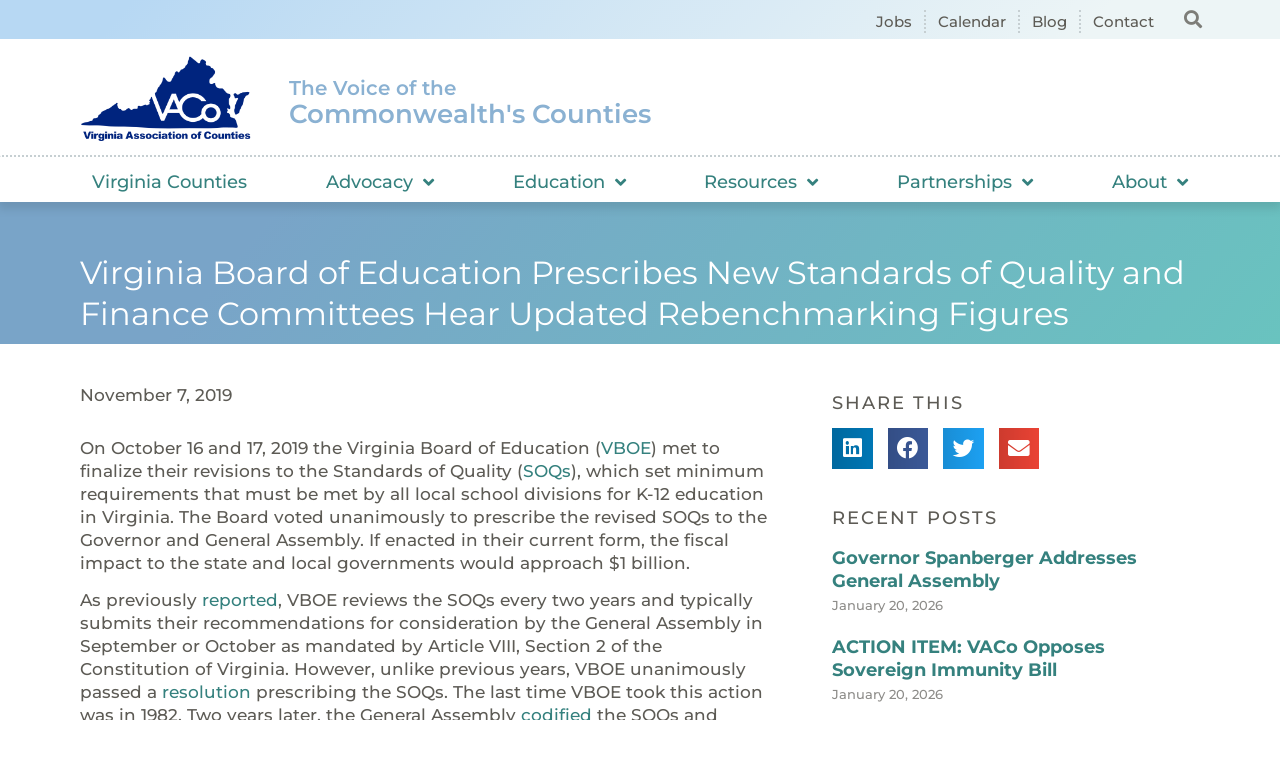

--- FILE ---
content_type: text/html; charset=UTF-8
request_url: https://www.vaco.org/county-connections/virginia-board-of-education-prescribes-new-standards-of-quality-and-finance-committees-hear-updated-rebenchmarking-figures/
body_size: 26431
content:
<!doctype html>
<html lang="en-US">
<head>
	<meta charset="UTF-8">
		<meta name="viewport" content="width=device-width, initial-scale=1">
	<link rel="profile" href="https://gmpg.org/xfn/11">
	<meta name='robots' content='index, follow, max-image-preview:large, max-snippet:-1, max-video-preview:-1' />
	<style>img:is([sizes="auto" i], [sizes^="auto," i]) { contain-intrinsic-size: 3000px 1500px }</style>
	
	<!-- This site is optimized with the Yoast SEO plugin v26.7 - https://yoast.com/wordpress/plugins/seo/ -->
	<title>Virginia Board of Education Prescribes New Standards of Quality and Finance Committees Hear Updated Rebenchmarking Figures - Virginia Association of Counties</title>
	<link rel="canonical" href="https://www.vaco.org/county-connections/virginia-board-of-education-prescribes-new-standards-of-quality-and-finance-committees-hear-updated-rebenchmarking-figures/" />
	<meta property="og:locale" content="en_US" />
	<meta property="og:type" content="article" />
	<meta property="og:title" content="Virginia Board of Education Prescribes New Standards of Quality and Finance Committees Hear Updated Rebenchmarking Figures - Virginia Association of Counties" />
	<meta property="og:description" content="On October 16 and 17, 2019 the Virginia Board of Education (VBOE) met to finalize their revisions to the Standards of Quality (SOQs), which set minimum requirements that must be met by all local school divisions for K-12 education in Virginia. The Board voted unanimously to prescribe the revised SOQs to the Governor and General [&hellip;]" />
	<meta property="og:url" content="https://www.vaco.org/county-connections/virginia-board-of-education-prescribes-new-standards-of-quality-and-finance-committees-hear-updated-rebenchmarking-figures/" />
	<meta property="og:site_name" content="Virginia Association of Counties" />
	<meta property="article:published_time" content="2019-11-07T15:33:37+00:00" />
	<meta name="author" content="Gage Harter" />
	<meta name="twitter:card" content="summary_large_image" />
	<meta name="twitter:label1" content="Written by" />
	<meta name="twitter:data1" content="Gage Harter" />
	<meta name="twitter:label2" content="Est. reading time" />
	<meta name="twitter:data2" content="3 minutes" />
	<script type="application/ld+json" class="yoast-schema-graph">{"@context":"https://schema.org","@graph":[{"@type":"Article","@id":"https://www.vaco.org/county-connections/virginia-board-of-education-prescribes-new-standards-of-quality-and-finance-committees-hear-updated-rebenchmarking-figures/#article","isPartOf":{"@id":"https://www.vaco.org/county-connections/virginia-board-of-education-prescribes-new-standards-of-quality-and-finance-committees-hear-updated-rebenchmarking-figures/"},"author":{"name":"Gage Harter","@id":"https://www.vaco.org/#/schema/person/6b0131d25a77d297104ae388dfa55109"},"headline":"Virginia Board of Education Prescribes New Standards of Quality and Finance Committees Hear Updated Rebenchmarking Figures","datePublished":"2019-11-07T15:33:37+00:00","mainEntityOfPage":{"@id":"https://www.vaco.org/county-connections/virginia-board-of-education-prescribes-new-standards-of-quality-and-finance-committees-hear-updated-rebenchmarking-figures/"},"wordCount":600,"publisher":{"@id":"https://www.vaco.org/#organization"},"image":{"@id":"https://www.vaco.org/county-connections/virginia-board-of-education-prescribes-new-standards-of-quality-and-finance-committees-hear-updated-rebenchmarking-figures/#primaryimage"},"thumbnailUrl":"","articleSection":["County Connections","Education","Jeremy Bennett"],"inLanguage":"en-US"},{"@type":"WebPage","@id":"https://www.vaco.org/county-connections/virginia-board-of-education-prescribes-new-standards-of-quality-and-finance-committees-hear-updated-rebenchmarking-figures/","url":"https://www.vaco.org/county-connections/virginia-board-of-education-prescribes-new-standards-of-quality-and-finance-committees-hear-updated-rebenchmarking-figures/","name":"Virginia Board of Education Prescribes New Standards of Quality and Finance Committees Hear Updated Rebenchmarking Figures - Virginia Association of Counties","isPartOf":{"@id":"https://www.vaco.org/#website"},"primaryImageOfPage":{"@id":"https://www.vaco.org/county-connections/virginia-board-of-education-prescribes-new-standards-of-quality-and-finance-committees-hear-updated-rebenchmarking-figures/#primaryimage"},"image":{"@id":"https://www.vaco.org/county-connections/virginia-board-of-education-prescribes-new-standards-of-quality-and-finance-committees-hear-updated-rebenchmarking-figures/#primaryimage"},"thumbnailUrl":"","datePublished":"2019-11-07T15:33:37+00:00","breadcrumb":{"@id":"https://www.vaco.org/county-connections/virginia-board-of-education-prescribes-new-standards-of-quality-and-finance-committees-hear-updated-rebenchmarking-figures/#breadcrumb"},"inLanguage":"en-US","potentialAction":[{"@type":"ReadAction","target":["https://www.vaco.org/county-connections/virginia-board-of-education-prescribes-new-standards-of-quality-and-finance-committees-hear-updated-rebenchmarking-figures/"]}]},{"@type":"ImageObject","inLanguage":"en-US","@id":"https://www.vaco.org/county-connections/virginia-board-of-education-prescribes-new-standards-of-quality-and-finance-committees-hear-updated-rebenchmarking-figures/#primaryimage","url":"","contentUrl":""},{"@type":"BreadcrumbList","@id":"https://www.vaco.org/county-connections/virginia-board-of-education-prescribes-new-standards-of-quality-and-finance-committees-hear-updated-rebenchmarking-figures/#breadcrumb","itemListElement":[{"@type":"ListItem","position":1,"name":"Home","item":"https://www.vaco.org/"},{"@type":"ListItem","position":2,"name":"Virginia Board of Education Prescribes New Standards of Quality and Finance Committees Hear Updated Rebenchmarking Figures"}]},{"@type":"WebSite","@id":"https://www.vaco.org/#website","url":"https://www.vaco.org/","name":"Virginia Association of Counties","description":"","publisher":{"@id":"https://www.vaco.org/#organization"},"potentialAction":[{"@type":"SearchAction","target":{"@type":"EntryPoint","urlTemplate":"https://www.vaco.org/?s={search_term_string}"},"query-input":{"@type":"PropertyValueSpecification","valueRequired":true,"valueName":"search_term_string"}}],"inLanguage":"en-US"},{"@type":"Organization","@id":"https://www.vaco.org/#organization","name":"Virginia Association of Counties","url":"https://www.vaco.org/","logo":{"@type":"ImageObject","inLanguage":"en-US","@id":"https://www.vaco.org/#/schema/logo/image/","url":"https://www.vaco.org/wp-content/uploads/vaco-logo.png","contentUrl":"https://www.vaco.org/wp-content/uploads/vaco-logo.png","width":1200,"height":640,"caption":"Virginia Association of Counties"},"image":{"@id":"https://www.vaco.org/#/schema/logo/image/"}},{"@type":"Person","@id":"https://www.vaco.org/#/schema/person/6b0131d25a77d297104ae388dfa55109","name":"Gage Harter","image":{"@type":"ImageObject","inLanguage":"en-US","@id":"https://www.vaco.org/#/schema/person/image/","url":"https://secure.gravatar.com/avatar/21ef5ee4f3d4fdfc808a1fd69f85db6d?s=96&d=mm&r=g","contentUrl":"https://secure.gravatar.com/avatar/21ef5ee4f3d4fdfc808a1fd69f85db6d?s=96&d=mm&r=g","caption":"Gage Harter"}}]}</script>
	<!-- / Yoast SEO plugin. -->


<link rel='dns-prefetch' href='//ajax.googleapis.com' />

<link rel="alternate" type="application/rss+xml" title="Virginia Association of Counties &raquo; Feed" href="https://www.vaco.org/feed/" />
<link rel="alternate" type="application/rss+xml" title="Virginia Association of Counties &raquo; Comments Feed" href="https://www.vaco.org/comments/feed/" />
		<style>
			.lazyload,
			.lazyloading {
				max-width: 100%;
			}
		</style>
		<link rel='stylesheet' id='premium-addons-css' href='https://www.vaco.org/wp-content/plugins/premium-addons-for-elementor/assets/frontend/min-css/premium-addons.min.css?ver=4.11.25' media='all' />
<style id='wp-emoji-styles-inline-css'>

	img.wp-smiley, img.emoji {
		display: inline !important;
		border: none !important;
		box-shadow: none !important;
		height: 1em !important;
		width: 1em !important;
		margin: 0 0.07em !important;
		vertical-align: -0.1em !important;
		background: none !important;
		padding: 0 !important;
	}
</style>
<link rel='stylesheet' id='wp-block-library-css' href='https://www.vaco.org/wp-includes/css/dist/block-library/style.min.css?ver=6.7.4' media='all' />
<style id='classic-theme-styles-inline-css'>
/*! This file is auto-generated */
.wp-block-button__link{color:#fff;background-color:#32373c;border-radius:9999px;box-shadow:none;text-decoration:none;padding:calc(.667em + 2px) calc(1.333em + 2px);font-size:1.125em}.wp-block-file__button{background:#32373c;color:#fff;text-decoration:none}
</style>
<style id='global-styles-inline-css'>
:root{--wp--preset--aspect-ratio--square: 1;--wp--preset--aspect-ratio--4-3: 4/3;--wp--preset--aspect-ratio--3-4: 3/4;--wp--preset--aspect-ratio--3-2: 3/2;--wp--preset--aspect-ratio--2-3: 2/3;--wp--preset--aspect-ratio--16-9: 16/9;--wp--preset--aspect-ratio--9-16: 9/16;--wp--preset--color--black: #000000;--wp--preset--color--cyan-bluish-gray: #abb8c3;--wp--preset--color--white: #ffffff;--wp--preset--color--pale-pink: #f78da7;--wp--preset--color--vivid-red: #cf2e2e;--wp--preset--color--luminous-vivid-orange: #ff6900;--wp--preset--color--luminous-vivid-amber: #fcb900;--wp--preset--color--light-green-cyan: #7bdcb5;--wp--preset--color--vivid-green-cyan: #00d084;--wp--preset--color--pale-cyan-blue: #8ed1fc;--wp--preset--color--vivid-cyan-blue: #0693e3;--wp--preset--color--vivid-purple: #9b51e0;--wp--preset--gradient--vivid-cyan-blue-to-vivid-purple: linear-gradient(135deg,rgba(6,147,227,1) 0%,rgb(155,81,224) 100%);--wp--preset--gradient--light-green-cyan-to-vivid-green-cyan: linear-gradient(135deg,rgb(122,220,180) 0%,rgb(0,208,130) 100%);--wp--preset--gradient--luminous-vivid-amber-to-luminous-vivid-orange: linear-gradient(135deg,rgba(252,185,0,1) 0%,rgba(255,105,0,1) 100%);--wp--preset--gradient--luminous-vivid-orange-to-vivid-red: linear-gradient(135deg,rgba(255,105,0,1) 0%,rgb(207,46,46) 100%);--wp--preset--gradient--very-light-gray-to-cyan-bluish-gray: linear-gradient(135deg,rgb(238,238,238) 0%,rgb(169,184,195) 100%);--wp--preset--gradient--cool-to-warm-spectrum: linear-gradient(135deg,rgb(74,234,220) 0%,rgb(151,120,209) 20%,rgb(207,42,186) 40%,rgb(238,44,130) 60%,rgb(251,105,98) 80%,rgb(254,248,76) 100%);--wp--preset--gradient--blush-light-purple: linear-gradient(135deg,rgb(255,206,236) 0%,rgb(152,150,240) 100%);--wp--preset--gradient--blush-bordeaux: linear-gradient(135deg,rgb(254,205,165) 0%,rgb(254,45,45) 50%,rgb(107,0,62) 100%);--wp--preset--gradient--luminous-dusk: linear-gradient(135deg,rgb(255,203,112) 0%,rgb(199,81,192) 50%,rgb(65,88,208) 100%);--wp--preset--gradient--pale-ocean: linear-gradient(135deg,rgb(255,245,203) 0%,rgb(182,227,212) 50%,rgb(51,167,181) 100%);--wp--preset--gradient--electric-grass: linear-gradient(135deg,rgb(202,248,128) 0%,rgb(113,206,126) 100%);--wp--preset--gradient--midnight: linear-gradient(135deg,rgb(2,3,129) 0%,rgb(40,116,252) 100%);--wp--preset--font-size--small: 13px;--wp--preset--font-size--medium: 20px;--wp--preset--font-size--large: 36px;--wp--preset--font-size--x-large: 42px;--wp--preset--spacing--20: 0.44rem;--wp--preset--spacing--30: 0.67rem;--wp--preset--spacing--40: 1rem;--wp--preset--spacing--50: 1.5rem;--wp--preset--spacing--60: 2.25rem;--wp--preset--spacing--70: 3.38rem;--wp--preset--spacing--80: 5.06rem;--wp--preset--shadow--natural: 6px 6px 9px rgba(0, 0, 0, 0.2);--wp--preset--shadow--deep: 12px 12px 50px rgba(0, 0, 0, 0.4);--wp--preset--shadow--sharp: 6px 6px 0px rgba(0, 0, 0, 0.2);--wp--preset--shadow--outlined: 6px 6px 0px -3px rgba(255, 255, 255, 1), 6px 6px rgba(0, 0, 0, 1);--wp--preset--shadow--crisp: 6px 6px 0px rgba(0, 0, 0, 1);}:where(.is-layout-flex){gap: 0.5em;}:where(.is-layout-grid){gap: 0.5em;}body .is-layout-flex{display: flex;}.is-layout-flex{flex-wrap: wrap;align-items: center;}.is-layout-flex > :is(*, div){margin: 0;}body .is-layout-grid{display: grid;}.is-layout-grid > :is(*, div){margin: 0;}:where(.wp-block-columns.is-layout-flex){gap: 2em;}:where(.wp-block-columns.is-layout-grid){gap: 2em;}:where(.wp-block-post-template.is-layout-flex){gap: 1.25em;}:where(.wp-block-post-template.is-layout-grid){gap: 1.25em;}.has-black-color{color: var(--wp--preset--color--black) !important;}.has-cyan-bluish-gray-color{color: var(--wp--preset--color--cyan-bluish-gray) !important;}.has-white-color{color: var(--wp--preset--color--white) !important;}.has-pale-pink-color{color: var(--wp--preset--color--pale-pink) !important;}.has-vivid-red-color{color: var(--wp--preset--color--vivid-red) !important;}.has-luminous-vivid-orange-color{color: var(--wp--preset--color--luminous-vivid-orange) !important;}.has-luminous-vivid-amber-color{color: var(--wp--preset--color--luminous-vivid-amber) !important;}.has-light-green-cyan-color{color: var(--wp--preset--color--light-green-cyan) !important;}.has-vivid-green-cyan-color{color: var(--wp--preset--color--vivid-green-cyan) !important;}.has-pale-cyan-blue-color{color: var(--wp--preset--color--pale-cyan-blue) !important;}.has-vivid-cyan-blue-color{color: var(--wp--preset--color--vivid-cyan-blue) !important;}.has-vivid-purple-color{color: var(--wp--preset--color--vivid-purple) !important;}.has-black-background-color{background-color: var(--wp--preset--color--black) !important;}.has-cyan-bluish-gray-background-color{background-color: var(--wp--preset--color--cyan-bluish-gray) !important;}.has-white-background-color{background-color: var(--wp--preset--color--white) !important;}.has-pale-pink-background-color{background-color: var(--wp--preset--color--pale-pink) !important;}.has-vivid-red-background-color{background-color: var(--wp--preset--color--vivid-red) !important;}.has-luminous-vivid-orange-background-color{background-color: var(--wp--preset--color--luminous-vivid-orange) !important;}.has-luminous-vivid-amber-background-color{background-color: var(--wp--preset--color--luminous-vivid-amber) !important;}.has-light-green-cyan-background-color{background-color: var(--wp--preset--color--light-green-cyan) !important;}.has-vivid-green-cyan-background-color{background-color: var(--wp--preset--color--vivid-green-cyan) !important;}.has-pale-cyan-blue-background-color{background-color: var(--wp--preset--color--pale-cyan-blue) !important;}.has-vivid-cyan-blue-background-color{background-color: var(--wp--preset--color--vivid-cyan-blue) !important;}.has-vivid-purple-background-color{background-color: var(--wp--preset--color--vivid-purple) !important;}.has-black-border-color{border-color: var(--wp--preset--color--black) !important;}.has-cyan-bluish-gray-border-color{border-color: var(--wp--preset--color--cyan-bluish-gray) !important;}.has-white-border-color{border-color: var(--wp--preset--color--white) !important;}.has-pale-pink-border-color{border-color: var(--wp--preset--color--pale-pink) !important;}.has-vivid-red-border-color{border-color: var(--wp--preset--color--vivid-red) !important;}.has-luminous-vivid-orange-border-color{border-color: var(--wp--preset--color--luminous-vivid-orange) !important;}.has-luminous-vivid-amber-border-color{border-color: var(--wp--preset--color--luminous-vivid-amber) !important;}.has-light-green-cyan-border-color{border-color: var(--wp--preset--color--light-green-cyan) !important;}.has-vivid-green-cyan-border-color{border-color: var(--wp--preset--color--vivid-green-cyan) !important;}.has-pale-cyan-blue-border-color{border-color: var(--wp--preset--color--pale-cyan-blue) !important;}.has-vivid-cyan-blue-border-color{border-color: var(--wp--preset--color--vivid-cyan-blue) !important;}.has-vivid-purple-border-color{border-color: var(--wp--preset--color--vivid-purple) !important;}.has-vivid-cyan-blue-to-vivid-purple-gradient-background{background: var(--wp--preset--gradient--vivid-cyan-blue-to-vivid-purple) !important;}.has-light-green-cyan-to-vivid-green-cyan-gradient-background{background: var(--wp--preset--gradient--light-green-cyan-to-vivid-green-cyan) !important;}.has-luminous-vivid-amber-to-luminous-vivid-orange-gradient-background{background: var(--wp--preset--gradient--luminous-vivid-amber-to-luminous-vivid-orange) !important;}.has-luminous-vivid-orange-to-vivid-red-gradient-background{background: var(--wp--preset--gradient--luminous-vivid-orange-to-vivid-red) !important;}.has-very-light-gray-to-cyan-bluish-gray-gradient-background{background: var(--wp--preset--gradient--very-light-gray-to-cyan-bluish-gray) !important;}.has-cool-to-warm-spectrum-gradient-background{background: var(--wp--preset--gradient--cool-to-warm-spectrum) !important;}.has-blush-light-purple-gradient-background{background: var(--wp--preset--gradient--blush-light-purple) !important;}.has-blush-bordeaux-gradient-background{background: var(--wp--preset--gradient--blush-bordeaux) !important;}.has-luminous-dusk-gradient-background{background: var(--wp--preset--gradient--luminous-dusk) !important;}.has-pale-ocean-gradient-background{background: var(--wp--preset--gradient--pale-ocean) !important;}.has-electric-grass-gradient-background{background: var(--wp--preset--gradient--electric-grass) !important;}.has-midnight-gradient-background{background: var(--wp--preset--gradient--midnight) !important;}.has-small-font-size{font-size: var(--wp--preset--font-size--small) !important;}.has-medium-font-size{font-size: var(--wp--preset--font-size--medium) !important;}.has-large-font-size{font-size: var(--wp--preset--font-size--large) !important;}.has-x-large-font-size{font-size: var(--wp--preset--font-size--x-large) !important;}
:where(.wp-block-post-template.is-layout-flex){gap: 1.25em;}:where(.wp-block-post-template.is-layout-grid){gap: 1.25em;}
:where(.wp-block-columns.is-layout-flex){gap: 2em;}:where(.wp-block-columns.is-layout-grid){gap: 2em;}
:root :where(.wp-block-pullquote){font-size: 1.5em;line-height: 1.6;}
</style>
<link rel='stylesheet' id='hello-elementor-css' href='https://www.vaco.org/wp-content/themes/hello-elementor/style.min.css?ver=2.6.1' media='all' />
<link rel='stylesheet' id='hello-elementor-theme-style-css' href='https://www.vaco.org/wp-content/themes/hello-elementor/theme.min.css?ver=2.6.1' media='all' />
<link rel='stylesheet' id='elementor-frontend-css' href='https://www.vaco.org/wp-content/uploads/elementor/css/custom-frontend.min.css?ver=1768930944' media='all' />
<link rel='stylesheet' id='elementor-post-7-css' href='https://www.vaco.org/wp-content/uploads/elementor/css/post-7.css?ver=1768930944' media='all' />
<link rel='stylesheet' id='widget-icon-list-css' href='https://www.vaco.org/wp-content/uploads/elementor/css/custom-widget-icon-list.min.css?ver=1768930944' media='all' />
<link rel='stylesheet' id='widget-search-form-css' href='https://www.vaco.org/wp-content/plugins/elementor-pro/assets/css/widget-search-form.min.css?ver=3.30.1' media='all' />
<link rel='stylesheet' id='elementor-icons-shared-0-css' href='https://www.vaco.org/wp-content/plugins/elementor/assets/lib/font-awesome/css/fontawesome.min.css?ver=5.15.3' media='all' />
<link rel='stylesheet' id='elementor-icons-fa-solid-css' href='https://www.vaco.org/wp-content/plugins/elementor/assets/lib/font-awesome/css/solid.min.css?ver=5.15.3' media='all' />
<link rel='stylesheet' id='widget-image-css' href='https://www.vaco.org/wp-content/plugins/elementor/assets/css/widget-image.min.css?ver=3.30.4' media='all' />
<link rel='stylesheet' id='widget-heading-css' href='https://www.vaco.org/wp-content/plugins/elementor/assets/css/widget-heading.min.css?ver=3.30.4' media='all' />
<link rel='stylesheet' id='widget-nav-menu-css' href='https://www.vaco.org/wp-content/uploads/elementor/css/custom-pro-widget-nav-menu.min.css?ver=1768930944' media='all' />
<link rel='stylesheet' id='widget-form-css' href='https://www.vaco.org/wp-content/plugins/elementor-pro/assets/css/widget-form.min.css?ver=3.30.1' media='all' />
<link rel='stylesheet' id='widget-divider-css' href='https://www.vaco.org/wp-content/plugins/elementor/assets/css/widget-divider.min.css?ver=3.30.4' media='all' />
<link rel='stylesheet' id='widget-social-icons-css' href='https://www.vaco.org/wp-content/plugins/elementor/assets/css/widget-social-icons.min.css?ver=3.30.4' media='all' />
<link rel='stylesheet' id='e-apple-webkit-css' href='https://www.vaco.org/wp-content/uploads/elementor/css/custom-apple-webkit.min.css?ver=1768930944' media='all' />
<link rel='stylesheet' id='widget-post-info-css' href='https://www.vaco.org/wp-content/plugins/elementor-pro/assets/css/widget-post-info.min.css?ver=3.30.1' media='all' />
<link rel='stylesheet' id='elementor-icons-fa-regular-css' href='https://www.vaco.org/wp-content/plugins/elementor/assets/lib/font-awesome/css/regular.min.css?ver=5.15.3' media='all' />
<link rel='stylesheet' id='widget-share-buttons-css' href='https://www.vaco.org/wp-content/plugins/elementor-pro/assets/css/widget-share-buttons.min.css?ver=3.30.1' media='all' />
<link rel='stylesheet' id='elementor-icons-fa-brands-css' href='https://www.vaco.org/wp-content/plugins/elementor/assets/lib/font-awesome/css/brands.min.css?ver=5.15.3' media='all' />
<link rel='stylesheet' id='widget-posts-css' href='https://www.vaco.org/wp-content/plugins/elementor-pro/assets/css/widget-posts.min.css?ver=3.30.1' media='all' />
<link rel='stylesheet' id='widget-pp-categories-css' href='https://www.vaco.org/wp-content/plugins/powerpack-elements/assets/css/min/widget-categories.min.css?ver=2.12.8' media='all' />
<link rel='stylesheet' id='elementor-icons-css' href='https://www.vaco.org/wp-content/plugins/elementor/assets/lib/eicons/css/elementor-icons.min.css?ver=5.43.0' media='all' />
<link rel='stylesheet' id='pp-extensions-css' href='https://www.vaco.org/wp-content/plugins/powerpack-elements/assets/css/min/extensions.min.css?ver=2.12.8' media='all' />
<link rel='stylesheet' id='pp-tooltip-css' href='https://www.vaco.org/wp-content/plugins/powerpack-elements/assets/css/min/tooltip.min.css?ver=2.12.8' media='all' />
<link rel='stylesheet' id='elementor-post-649-css' href='https://www.vaco.org/wp-content/uploads/elementor/css/post-649.css?ver=1768930945' media='all' />
<link rel='stylesheet' id='elementor-post-654-css' href='https://www.vaco.org/wp-content/uploads/elementor/css/post-654.css?ver=1768930945' media='all' />
<link rel='stylesheet' id='elementor-post-49045-css' href='https://www.vaco.org/wp-content/uploads/elementor/css/post-49045.css?ver=1768930948' media='all' />
<link rel='stylesheet' id='ekit-widget-styles-css' href='https://www.vaco.org/wp-content/plugins/elementskit-lite/widgets/init/assets/css/widget-styles.css?ver=3.6.0' media='all' />
<link rel='stylesheet' id='ekit-responsive-css' href='https://www.vaco.org/wp-content/plugins/elementskit-lite/widgets/init/assets/css/responsive.css?ver=3.6.0' media='all' />
<link rel='stylesheet' id='elementor-gf-local-roboto-css' href='https://www.vaco.org/wp-content/uploads/elementor/google-fonts/css/roboto.css?ver=1749393253' media='all' />
<link rel='stylesheet' id='elementor-gf-local-robotoslab-css' href='https://www.vaco.org/wp-content/uploads/elementor/google-fonts/css/robotoslab.css?ver=1749393279' media='all' />
<link rel='stylesheet' id='elementor-gf-local-montserrat-css' href='https://www.vaco.org/wp-content/uploads/elementor/google-fonts/css/montserrat.css?ver=1749393203' media='all' />
<script id="jquery-core-js-extra">
var pp = {"ajax_url":"https:\/\/www.vaco.org\/wp-admin\/admin-ajax.php"};
</script>
<script src="https://www.vaco.org/wp-includes/js/jquery/jquery.min.js?ver=3.7.1" id="jquery-core-js" data-rocket-defer defer></script>
<script src="https://www.vaco.org/wp-includes/js/jquery/jquery-migrate.min.js?ver=3.4.1" id="jquery-migrate-js" data-rocket-defer defer></script>
<link rel="https://api.w.org/" href="https://www.vaco.org/wp-json/" /><link rel="alternate" title="JSON" type="application/json" href="https://www.vaco.org/wp-json/wp/v2/posts/34191" /><link rel="EditURI" type="application/rsd+xml" title="RSD" href="https://www.vaco.org/xmlrpc.php?rsd" />
<meta name="generator" content="WordPress 6.7.4" />
<link rel='shortlink' href='https://www.vaco.org/?p=34191' />
<link rel="alternate" title="oEmbed (JSON)" type="application/json+oembed" href="https://www.vaco.org/wp-json/oembed/1.0/embed?url=https%3A%2F%2Fwww.vaco.org%2Fcounty-connections%2Fvirginia-board-of-education-prescribes-new-standards-of-quality-and-finance-committees-hear-updated-rebenchmarking-figures%2F" />
<link rel="alternate" title="oEmbed (XML)" type="text/xml+oembed" href="https://www.vaco.org/wp-json/oembed/1.0/embed?url=https%3A%2F%2Fwww.vaco.org%2Fcounty-connections%2Fvirginia-board-of-education-prescribes-new-standards-of-quality-and-finance-committees-hear-updated-rebenchmarking-figures%2F&#038;format=xml" />
		<script>
			document.documentElement.className = document.documentElement.className.replace('no-js', 'js');
		</script>
				<style>
			.no-js img.lazyload {
				display: none;
			}

			figure.wp-block-image img.lazyloading {
				min-width: 150px;
			}

			.lazyload,
			.lazyloading {
				--smush-placeholder-width: 100px;
				--smush-placeholder-aspect-ratio: 1/1;
				width: var(--smush-image-width, var(--smush-placeholder-width)) !important;
				aspect-ratio: var(--smush-image-aspect-ratio, var(--smush-placeholder-aspect-ratio)) !important;
			}

						.lazyload, .lazyloading {
				opacity: 0;
			}

			.lazyloaded {
				opacity: 1;
				transition: opacity 400ms;
				transition-delay: 0ms;
			}

					</style>
		<meta name="generator" content="Elementor 3.30.4; features: additional_custom_breakpoints; settings: css_print_method-external, google_font-enabled, font_display-auto">
			<style>
				.e-con.e-parent:nth-of-type(n+4):not(.e-lazyloaded):not(.e-no-lazyload),
				.e-con.e-parent:nth-of-type(n+4):not(.e-lazyloaded):not(.e-no-lazyload) * {
					background-image: none !important;
				}
				@media screen and (max-height: 1024px) {
					.e-con.e-parent:nth-of-type(n+3):not(.e-lazyloaded):not(.e-no-lazyload),
					.e-con.e-parent:nth-of-type(n+3):not(.e-lazyloaded):not(.e-no-lazyload) * {
						background-image: none !important;
					}
				}
				@media screen and (max-height: 640px) {
					.e-con.e-parent:nth-of-type(n+2):not(.e-lazyloaded):not(.e-no-lazyload),
					.e-con.e-parent:nth-of-type(n+2):not(.e-lazyloaded):not(.e-no-lazyload) * {
						background-image: none !important;
					}
				}
			</style>
			<script>
  (function(i,s,o,g,r,a,m){i['GoogleAnalyticsObject']=r;i[r]=i[r]||function(){
  (i[r].q=i[r].q||[]).push(arguments)},i[r].l=1*new Date();a=s.createElement(o),
  m=s.getElementsByTagName(o)[0];a.async=1;a.src=g;m.parentNode.insertBefore(a,m)
  })(window,document,'script','//www.google-analytics.com/analytics.js','ga');

  ga('create', 'UA-42283809-1', 'vaco.org');
  ga('send', 'pageview');

</script><link rel="icon" href="https://www.vaco.org/wp-content/uploads/2022/10/cropped-cropped-Favicon-1-32x32.png" sizes="32x32" />
<link rel="icon" href="https://www.vaco.org/wp-content/uploads/2022/10/cropped-cropped-Favicon-1-192x192.png" sizes="192x192" />
<link rel="apple-touch-icon" href="https://www.vaco.org/wp-content/uploads/2022/10/cropped-cropped-Favicon-1-180x180.png" />
<meta name="msapplication-TileImage" content="https://www.vaco.org/wp-content/uploads/2022/10/cropped-cropped-Favicon-1-270x270.png" />
		<style id="wp-custom-css">
			#hotspot-48630 .hotspots-image-container, #hotspot-48630 .leaflet-container {
    background: transparent 					  !important;
		max-width: 100%;
    height: auto;
	
}
#hotspot-48630 .hotspots-placeholder {
    background: #ffffff;
    border: 0 #ffffff solid;
    color: #000000;
    visibility: hidden;
}

    

		
	
	
		
.premium-nav-ver:not(.premium-hamburger-menu) .premium-nav-menu-item.menu-item-has-children .premium-sub-menu {
    visibility: hidden;
    opacity: 0;
    position: absolute;
    min-width: 250px;
    max-height: 550px;
		overflow-y: scroll;
}
		</style>
		<meta name="generator" content="WP Rocket 3.20.3" data-wpr-features="wpr_defer_js wpr_minify_js wpr_preload_links wpr_desktop" /></head>
<body data-rsssl=1 class="post-template-default single single-post postid-34191 single-format-standard wp-custom-logo elementor-default elementor-kit-7 elementor-page-49045">


<a class="skip-link screen-reader-text" href="#content">
	Skip to content</a>

		<div data-rocket-location-hash="22b301db2b8564ad513c021d0448bfb2" data-elementor-type="header" data-elementor-id="649" class="elementor elementor-649 elementor-location-header" data-elementor-post-type="elementor_library">
					<section data-rocket-location-hash="be5aa0babda04c169f962bdde569e14d" class="elementor-section elementor-top-section elementor-element elementor-element-90e2db1 elementor-section-boxed elementor-section-height-default elementor-section-height-default" data-id="90e2db1" data-element_type="section" data-settings="{&quot;background_background&quot;:&quot;gradient&quot;}">
						<div data-rocket-location-hash="82f6c6a00e9a86a2eaa3cc6e8d136714" class="elementor-container elementor-column-gap-default">
					<div class="elementor-column elementor-col-50 elementor-top-column elementor-element elementor-element-8b319da" data-id="8b319da" data-element_type="column">
			<div class="elementor-widget-wrap elementor-element-populated">
						<div class="elementor-element elementor-element-c3cb73b elementor-icon-list--layout-inline elementor-align-right elementor-mobile-align-left elementor-list-item-link-full_width elementor-widget elementor-widget-icon-list" data-id="c3cb73b" data-element_type="widget" data-widget_type="icon-list.default">
				<div class="elementor-widget-container">
							<ul class="elementor-icon-list-items elementor-inline-items">
							<li class="elementor-icon-list-item elementor-inline-item">
											<a href="/publications-resources/job-opportunities/">

											<span class="elementor-icon-list-text">Jobs</span>
											</a>
									</li>
								<li class="elementor-icon-list-item elementor-inline-item">
											<a href="/education-and-events/calendar/">

											<span class="elementor-icon-list-text">Calendar</span>
											</a>
									</li>
								<li class="elementor-icon-list-item elementor-inline-item">
											<a href="/publications-resources/blog/">

											<span class="elementor-icon-list-text">Blog</span>
											</a>
									</li>
								<li class="elementor-icon-list-item elementor-inline-item">
											<a href="/contact/">

											<span class="elementor-icon-list-text">Contact</span>
											</a>
									</li>
						</ul>
						</div>
				</div>
					</div>
		</div>
				<div class="elementor-column elementor-col-50 elementor-top-column elementor-element elementor-element-d0e9af3" data-id="d0e9af3" data-element_type="column">
			<div class="elementor-widget-wrap elementor-element-populated">
						<div class="elementor-element elementor-element-0ebe743 elementor-search-form--skin-full_screen elementor-widget elementor-widget-search-form" data-id="0ebe743" data-element_type="widget" data-settings="{&quot;skin&quot;:&quot;full_screen&quot;}" data-widget_type="search-form.default">
				<div class="elementor-widget-container">
							<search role="search">
			<form class="elementor-search-form" action="https://www.vaco.org" method="get">
												<div class="elementor-search-form__toggle" role="button" tabindex="0" aria-label="Search">
					<i aria-hidden="true" class="fas fa-search"></i>				</div>
								<div class="elementor-search-form__container">
					<label class="elementor-screen-only" for="elementor-search-form-0ebe743">Search</label>

					
					<input id="elementor-search-form-0ebe743" placeholder="Search..." class="elementor-search-form__input" type="search" name="s" value="">
					
					
										<div class="dialog-lightbox-close-button dialog-close-button" role="button" tabindex="0" aria-label="Close this search box.">
						<i aria-hidden="true" class="eicon-close"></i>					</div>
									</div>
			</form>
		</search>
						</div>
				</div>
					</div>
		</div>
					</div>
		</section>
				<section data-rocket-location-hash="a73581971cb5e9ec52dc9a05b05f640e" class="elementor-section elementor-top-section elementor-element elementor-element-96b91e8 elementor-section-boxed elementor-section-height-default elementor-section-height-default" data-id="96b91e8" data-element_type="section" data-settings="{&quot;background_background&quot;:&quot;classic&quot;}">
						<div data-rocket-location-hash="b3be091174dcd2d7573499587c59c9d9" class="elementor-container elementor-column-gap-default">
					<div class="elementor-column elementor-col-33 elementor-top-column elementor-element elementor-element-d1c0e93" data-id="d1c0e93" data-element_type="column">
			<div class="elementor-widget-wrap elementor-element-populated">
						<div class="elementor-element elementor-element-89c2d59 elementor-widget elementor-widget-theme-site-logo elementor-widget-image" data-id="89c2d59" data-element_type="widget" data-widget_type="theme-site-logo.default">
				<div class="elementor-widget-container">
											<a href="https://www.vaco.org">
			<img width="1200" height="640" data-src="https://www.vaco.org/wp-content/uploads/vaco-logo.png" class="attachment-full size-full wp-image-499 lazyload" alt="" data-srcset="https://www.vaco.org/wp-content/uploads/vaco-logo.png 1200w, https://www.vaco.org/wp-content/uploads/vaco-logo-300x160.png 300w, https://www.vaco.org/wp-content/uploads/vaco-logo-1024x546.png 1024w, https://www.vaco.org/wp-content/uploads/vaco-logo-768x410.png 768w" data-sizes="(max-width: 1200px) 100vw, 1200px" src="[data-uri]" style="--smush-placeholder-width: 1200px; --smush-placeholder-aspect-ratio: 1200/640;" />				</a>
											</div>
				</div>
					</div>
		</div>
				<div class="elementor-column elementor-col-33 elementor-top-column elementor-element elementor-element-ee39cd6 elementor-hidden-mobile" data-id="ee39cd6" data-element_type="column">
			<div class="elementor-widget-wrap elementor-element-populated">
						<div class="elementor-element elementor-element-ea5a831 elementor-widget elementor-widget-heading" data-id="ea5a831" data-element_type="widget" data-widget_type="heading.default">
				<div class="elementor-widget-container">
					<p class="elementor-heading-title elementor-size-default">The Voice of the</p>				</div>
				</div>
				<div class="elementor-element elementor-element-6b5e76d elementor-widget elementor-widget-heading" data-id="6b5e76d" data-element_type="widget" data-widget_type="heading.default">
				<div class="elementor-widget-container">
					<p class="elementor-heading-title elementor-size-default">Commonwealth's Counties</p>				</div>
				</div>
					</div>
		</div>
				<div class="elementor-column elementor-col-33 elementor-top-column elementor-element elementor-element-8e1a1ff elementor-hidden-desktop" data-id="8e1a1ff" data-element_type="column">
			<div class="elementor-widget-wrap elementor-element-populated">
						<div class="elementor-element elementor-element-4a44e94 elementor-nav-menu__align-start elementor-nav-menu--stretch elementor-nav-menu--dropdown-tablet_extra elementor-hidden-desktop elementor-nav-menu__text-align-aside elementor-nav-menu--toggle elementor-nav-menu--burger elementor-widget elementor-widget-nav-menu" data-id="4a44e94" data-element_type="widget" data-settings="{&quot;submenu_icon&quot;:{&quot;value&quot;:&quot;&lt;i class=\&quot;fas fa-angle-down\&quot;&gt;&lt;\/i&gt;&quot;,&quot;library&quot;:&quot;fa-solid&quot;},&quot;full_width&quot;:&quot;stretch&quot;,&quot;layout&quot;:&quot;horizontal&quot;,&quot;toggle&quot;:&quot;burger&quot;}" data-widget_type="nav-menu.default">
				<div class="elementor-widget-container">
								<nav aria-label="Menu" class="elementor-nav-menu--main elementor-nav-menu__container elementor-nav-menu--layout-horizontal e--pointer-underline e--animation-fade">
				<ul id="menu-1-4a44e94" class="elementor-nav-menu"><li class="menu-item menu-item-type-post_type menu-item-object-page menu-item-31"><a href="https://www.vaco.org/virginia-counties/" class="elementor-item">Virginia Counties</a></li>
<li class="menu-item menu-item-type-post_type menu-item-object-page menu-item-has-children menu-item-61"><a href="https://www.vaco.org/advocacy/" class="elementor-item">Advocacy</a>
<ul class="sub-menu elementor-nav-menu--dropdown">
	<li class="menu-item menu-item-type-post_type menu-item-object-page menu-item-50932"><a href="https://www.vaco.org/publications-resources/capitol-contact/" class="elementor-sub-item">Capitol Contact</a></li>
	<li class="menu-item menu-item-type-post_type menu-item-object-page menu-item-59"><a href="https://www.vaco.org/advocacy/legislative-blog/" class="elementor-sub-item">Legislative Blog</a></li>
	<li class="menu-item menu-item-type-post_type menu-item-object-page menu-item-58"><a href="https://www.vaco.org/advocacy/legislative-publications/" class="elementor-sub-item">Legislative Publications</a></li>
	<li class="menu-item menu-item-type-post_type menu-item-object-page menu-item-64591"><a href="https://www.vaco.org/advocacy/commonwealth-conversations/" class="elementor-sub-item">Commonwealth Conversations</a></li>
	<li class="menu-item menu-item-type-post_type menu-item-object-page menu-item-57"><a href="https://www.vaco.org/advocacy/steering-committees/" class="elementor-sub-item">Steering Committees</a></li>
	<li class="menu-item menu-item-type-post_type menu-item-object-page menu-item-56"><a href="https://www.vaco.org/advocacy/legislative-team/" class="elementor-sub-item">Legislative Team</a></li>
	<li class="menu-item menu-item-type-post_type menu-item-object-page menu-item-48410"><a href="https://www.vaco.org/advocacy/virginia-general-assembly/" class="elementor-sub-item">Virginia General Assembly</a></li>
</ul>
</li>
<li class="menu-item menu-item-type-post_type menu-item-object-page menu-item-has-children menu-item-30"><a href="https://www.vaco.org/education-and-events/" class="elementor-item">Education</a>
<ul class="sub-menu elementor-nav-menu--dropdown">
	<li class="menu-item menu-item-type-post_type menu-item-object-page menu-item-92"><a href="https://www.vaco.org/education-and-events/calendar/" class="elementor-sub-item">Events</a></li>
	<li class="menu-item menu-item-type-post_type menu-item-object-page menu-item-50638"><a href="https://www.vaco.org/education-and-events/annual-conference/" class="elementor-sub-item">Annual Conference</a></li>
	<li class="menu-item menu-item-type-post_type menu-item-object-page menu-item-90"><a href="https://www.vaco.org/education-and-events/regional-meetings/" class="elementor-sub-item">Regional Meetings</a></li>
	<li class="menu-item menu-item-type-post_type menu-item-object-page menu-item-89"><a href="https://www.vaco.org/education-and-events/supervisors-certification/" class="elementor-sub-item">Supervisors’ Certification</a></li>
	<li class="menu-item menu-item-type-post_type menu-item-object-page menu-item-88"><a href="https://www.vaco.org/education-and-events/achievement-awards/" class="elementor-sub-item">Achievement Awards</a></li>
	<li class="menu-item menu-item-type-post_type menu-item-object-page menu-item-87"><a href="https://www.vaco.org/education-and-events/county-officials-summit/" class="elementor-sub-item">County Officials’ Summit</a></li>
	<li class="menu-item menu-item-type-post_type menu-item-object-page menu-item-86"><a href="https://www.vaco.org/education-and-events/local-government-day/" class="elementor-sub-item">VACo Local Government Day</a></li>
	<li class="menu-item menu-item-type-post_type menu-item-object-page menu-item-85"><a href="https://www.vaco.org/education-and-events/chairpersons-institute/" class="elementor-sub-item">Chairpersons’ Institute</a></li>
	<li class="menu-item menu-item-type-post_type menu-item-object-page menu-item-84"><a href="https://www.vaco.org/education-and-events/supervisors-forum/" class="elementor-sub-item">New Supervisors’ Forum</a></li>
	<li class="menu-item menu-item-type-post_type menu-item-object-page menu-item-83"><a href="https://www.vaco.org/education-and-events/webinars/" class="elementor-sub-item">VACo Webinars</a></li>
</ul>
</li>
<li class="menu-item menu-item-type-post_type menu-item-object-page menu-item-has-children menu-item-28"><a href="https://www.vaco.org/publications-resources/" class="elementor-item">Resources</a>
<ul class="sub-menu elementor-nav-menu--dropdown">
	<li class="menu-item menu-item-type-post_type menu-item-object-page menu-item-120"><a href="https://www.vaco.org/publications-resources/county-connections/" class="elementor-sub-item">County Connections</a></li>
	<li class="menu-item menu-item-type-post_type menu-item-object-page menu-item-119"><a href="https://www.vaco.org/publications-resources/capitol-contact/" class="elementor-sub-item">Capitol Contact</a></li>
	<li class="menu-item menu-item-type-post_type menu-item-object-page menu-item-118"><a href="https://www.vaco.org/publications-resources/toolkits/" class="elementor-sub-item">Toolkits</a></li>
	<li class="menu-item menu-item-type-post_type menu-item-object-page menu-item-50159"><a href="https://www.vaco.org/publications-resources/job-opportunities/" class="elementor-sub-item">Employment Opportunities</a></li>
	<li class="menu-item menu-item-type-post_type menu-item-object-page menu-item-117"><a href="https://www.vaco.org/publications-resources/supervisors-manual/" class="elementor-sub-item">Supervisors’ Manual</a></li>
	<li class="menu-item menu-item-type-post_type menu-item-object-page menu-item-116"><a href="https://www.vaco.org/publications-resources/other-publications/" class="elementor-sub-item">Other Publications</a></li>
	<li class="menu-item menu-item-type-post_type menu-item-object-page menu-item-374"><a href="https://www.vaco.org/publications-resources/vaco-spotlight/" class="elementor-sub-item">VACo Spotlight</a></li>
	<li class="menu-item menu-item-type-post_type menu-item-object-page menu-item-50937"><a href="https://www.vaco.org/publications-resources/vaco-county-pulse-podcast/" class="elementor-sub-item">VACo County Pulse Podcast</a></li>
	<li class="menu-item menu-item-type-post_type menu-item-object-page menu-item-115"><a href="https://www.vaco.org/publications-resources/blog/" class="elementor-sub-item">Blog</a></li>
</ul>
</li>
<li class="menu-item menu-item-type-post_type menu-item-object-page menu-item-has-children menu-item-29"><a href="https://www.vaco.org/business-partnerships/" class="elementor-item">Partnerships</a>
<ul class="sub-menu elementor-nav-menu--dropdown">
	<li class="menu-item menu-item-type-post_type menu-item-object-page menu-item-129"><a href="https://www.vaco.org/business-partnerships/associate-members/" class="elementor-sub-item">Associate Members</a></li>
	<li class="menu-item menu-item-type-post_type menu-item-object-page menu-item-130"><a href="https://www.vaco.org/business-partnerships/premier-partners/" class="elementor-sub-item">Premier Partners</a></li>
</ul>
</li>
<li class="menu-item menu-item-type-post_type menu-item-object-page menu-item-has-children menu-item-32"><a href="https://www.vaco.org/about/" class="elementor-item">About</a>
<ul class="sub-menu elementor-nav-menu--dropdown">
	<li class="menu-item menu-item-type-post_type menu-item-object-page menu-item-153"><a href="https://www.vaco.org/about/board-of-directors/" class="elementor-sub-item">Board of Directors</a></li>
	<li class="menu-item menu-item-type-post_type menu-item-object-page menu-item-150"><a href="https://www.vaco.org/about/team/" class="elementor-sub-item">VACo Team</a></li>
	<li class="menu-item menu-item-type-post_type menu-item-object-page menu-item-149"><a href="https://www.vaco.org/about/regions/" class="elementor-sub-item">Regions</a></li>
	<li class="menu-item menu-item-type-post_type menu-item-object-page menu-item-51026"><a href="https://www.vaco.org/about/awards/" class="elementor-sub-item">Honors</a></li>
	<li class="menu-item menu-item-type-post_type menu-item-object-page menu-item-148"><a href="https://www.vaco.org/about/headquarters/" class="elementor-sub-item">Our Headquarters</a></li>
	<li class="menu-item menu-item-type-post_type menu-item-object-page menu-item-147"><a href="https://www.vaco.org/about/history/" class="elementor-sub-item">Our History</a></li>
	<li class="menu-item menu-item-type-post_type menu-item-object-page menu-item-136"><a href="https://www.vaco.org/contact/" class="elementor-sub-item">Contact</a></li>
</ul>
</li>
</ul>			</nav>
					<div class="elementor-menu-toggle" role="button" tabindex="0" aria-label="Menu Toggle" aria-expanded="false">
			<i aria-hidden="true" role="presentation" class="elementor-menu-toggle__icon--open eicon-menu-bar"></i><i aria-hidden="true" role="presentation" class="elementor-menu-toggle__icon--close eicon-close"></i>		</div>
					<nav class="elementor-nav-menu--dropdown elementor-nav-menu__container" aria-hidden="true">
				<ul id="menu-2-4a44e94" class="elementor-nav-menu"><li class="menu-item menu-item-type-post_type menu-item-object-page menu-item-31"><a href="https://www.vaco.org/virginia-counties/" class="elementor-item" tabindex="-1">Virginia Counties</a></li>
<li class="menu-item menu-item-type-post_type menu-item-object-page menu-item-has-children menu-item-61"><a href="https://www.vaco.org/advocacy/" class="elementor-item" tabindex="-1">Advocacy</a>
<ul class="sub-menu elementor-nav-menu--dropdown">
	<li class="menu-item menu-item-type-post_type menu-item-object-page menu-item-50932"><a href="https://www.vaco.org/publications-resources/capitol-contact/" class="elementor-sub-item" tabindex="-1">Capitol Contact</a></li>
	<li class="menu-item menu-item-type-post_type menu-item-object-page menu-item-59"><a href="https://www.vaco.org/advocacy/legislative-blog/" class="elementor-sub-item" tabindex="-1">Legislative Blog</a></li>
	<li class="menu-item menu-item-type-post_type menu-item-object-page menu-item-58"><a href="https://www.vaco.org/advocacy/legislative-publications/" class="elementor-sub-item" tabindex="-1">Legislative Publications</a></li>
	<li class="menu-item menu-item-type-post_type menu-item-object-page menu-item-64591"><a href="https://www.vaco.org/advocacy/commonwealth-conversations/" class="elementor-sub-item" tabindex="-1">Commonwealth Conversations</a></li>
	<li class="menu-item menu-item-type-post_type menu-item-object-page menu-item-57"><a href="https://www.vaco.org/advocacy/steering-committees/" class="elementor-sub-item" tabindex="-1">Steering Committees</a></li>
	<li class="menu-item menu-item-type-post_type menu-item-object-page menu-item-56"><a href="https://www.vaco.org/advocacy/legislative-team/" class="elementor-sub-item" tabindex="-1">Legislative Team</a></li>
	<li class="menu-item menu-item-type-post_type menu-item-object-page menu-item-48410"><a href="https://www.vaco.org/advocacy/virginia-general-assembly/" class="elementor-sub-item" tabindex="-1">Virginia General Assembly</a></li>
</ul>
</li>
<li class="menu-item menu-item-type-post_type menu-item-object-page menu-item-has-children menu-item-30"><a href="https://www.vaco.org/education-and-events/" class="elementor-item" tabindex="-1">Education</a>
<ul class="sub-menu elementor-nav-menu--dropdown">
	<li class="menu-item menu-item-type-post_type menu-item-object-page menu-item-92"><a href="https://www.vaco.org/education-and-events/calendar/" class="elementor-sub-item" tabindex="-1">Events</a></li>
	<li class="menu-item menu-item-type-post_type menu-item-object-page menu-item-50638"><a href="https://www.vaco.org/education-and-events/annual-conference/" class="elementor-sub-item" tabindex="-1">Annual Conference</a></li>
	<li class="menu-item menu-item-type-post_type menu-item-object-page menu-item-90"><a href="https://www.vaco.org/education-and-events/regional-meetings/" class="elementor-sub-item" tabindex="-1">Regional Meetings</a></li>
	<li class="menu-item menu-item-type-post_type menu-item-object-page menu-item-89"><a href="https://www.vaco.org/education-and-events/supervisors-certification/" class="elementor-sub-item" tabindex="-1">Supervisors’ Certification</a></li>
	<li class="menu-item menu-item-type-post_type menu-item-object-page menu-item-88"><a href="https://www.vaco.org/education-and-events/achievement-awards/" class="elementor-sub-item" tabindex="-1">Achievement Awards</a></li>
	<li class="menu-item menu-item-type-post_type menu-item-object-page menu-item-87"><a href="https://www.vaco.org/education-and-events/county-officials-summit/" class="elementor-sub-item" tabindex="-1">County Officials’ Summit</a></li>
	<li class="menu-item menu-item-type-post_type menu-item-object-page menu-item-86"><a href="https://www.vaco.org/education-and-events/local-government-day/" class="elementor-sub-item" tabindex="-1">VACo Local Government Day</a></li>
	<li class="menu-item menu-item-type-post_type menu-item-object-page menu-item-85"><a href="https://www.vaco.org/education-and-events/chairpersons-institute/" class="elementor-sub-item" tabindex="-1">Chairpersons’ Institute</a></li>
	<li class="menu-item menu-item-type-post_type menu-item-object-page menu-item-84"><a href="https://www.vaco.org/education-and-events/supervisors-forum/" class="elementor-sub-item" tabindex="-1">New Supervisors’ Forum</a></li>
	<li class="menu-item menu-item-type-post_type menu-item-object-page menu-item-83"><a href="https://www.vaco.org/education-and-events/webinars/" class="elementor-sub-item" tabindex="-1">VACo Webinars</a></li>
</ul>
</li>
<li class="menu-item menu-item-type-post_type menu-item-object-page menu-item-has-children menu-item-28"><a href="https://www.vaco.org/publications-resources/" class="elementor-item" tabindex="-1">Resources</a>
<ul class="sub-menu elementor-nav-menu--dropdown">
	<li class="menu-item menu-item-type-post_type menu-item-object-page menu-item-120"><a href="https://www.vaco.org/publications-resources/county-connections/" class="elementor-sub-item" tabindex="-1">County Connections</a></li>
	<li class="menu-item menu-item-type-post_type menu-item-object-page menu-item-119"><a href="https://www.vaco.org/publications-resources/capitol-contact/" class="elementor-sub-item" tabindex="-1">Capitol Contact</a></li>
	<li class="menu-item menu-item-type-post_type menu-item-object-page menu-item-118"><a href="https://www.vaco.org/publications-resources/toolkits/" class="elementor-sub-item" tabindex="-1">Toolkits</a></li>
	<li class="menu-item menu-item-type-post_type menu-item-object-page menu-item-50159"><a href="https://www.vaco.org/publications-resources/job-opportunities/" class="elementor-sub-item" tabindex="-1">Employment Opportunities</a></li>
	<li class="menu-item menu-item-type-post_type menu-item-object-page menu-item-117"><a href="https://www.vaco.org/publications-resources/supervisors-manual/" class="elementor-sub-item" tabindex="-1">Supervisors’ Manual</a></li>
	<li class="menu-item menu-item-type-post_type menu-item-object-page menu-item-116"><a href="https://www.vaco.org/publications-resources/other-publications/" class="elementor-sub-item" tabindex="-1">Other Publications</a></li>
	<li class="menu-item menu-item-type-post_type menu-item-object-page menu-item-374"><a href="https://www.vaco.org/publications-resources/vaco-spotlight/" class="elementor-sub-item" tabindex="-1">VACo Spotlight</a></li>
	<li class="menu-item menu-item-type-post_type menu-item-object-page menu-item-50937"><a href="https://www.vaco.org/publications-resources/vaco-county-pulse-podcast/" class="elementor-sub-item" tabindex="-1">VACo County Pulse Podcast</a></li>
	<li class="menu-item menu-item-type-post_type menu-item-object-page menu-item-115"><a href="https://www.vaco.org/publications-resources/blog/" class="elementor-sub-item" tabindex="-1">Blog</a></li>
</ul>
</li>
<li class="menu-item menu-item-type-post_type menu-item-object-page menu-item-has-children menu-item-29"><a href="https://www.vaco.org/business-partnerships/" class="elementor-item" tabindex="-1">Partnerships</a>
<ul class="sub-menu elementor-nav-menu--dropdown">
	<li class="menu-item menu-item-type-post_type menu-item-object-page menu-item-129"><a href="https://www.vaco.org/business-partnerships/associate-members/" class="elementor-sub-item" tabindex="-1">Associate Members</a></li>
	<li class="menu-item menu-item-type-post_type menu-item-object-page menu-item-130"><a href="https://www.vaco.org/business-partnerships/premier-partners/" class="elementor-sub-item" tabindex="-1">Premier Partners</a></li>
</ul>
</li>
<li class="menu-item menu-item-type-post_type menu-item-object-page menu-item-has-children menu-item-32"><a href="https://www.vaco.org/about/" class="elementor-item" tabindex="-1">About</a>
<ul class="sub-menu elementor-nav-menu--dropdown">
	<li class="menu-item menu-item-type-post_type menu-item-object-page menu-item-153"><a href="https://www.vaco.org/about/board-of-directors/" class="elementor-sub-item" tabindex="-1">Board of Directors</a></li>
	<li class="menu-item menu-item-type-post_type menu-item-object-page menu-item-150"><a href="https://www.vaco.org/about/team/" class="elementor-sub-item" tabindex="-1">VACo Team</a></li>
	<li class="menu-item menu-item-type-post_type menu-item-object-page menu-item-149"><a href="https://www.vaco.org/about/regions/" class="elementor-sub-item" tabindex="-1">Regions</a></li>
	<li class="menu-item menu-item-type-post_type menu-item-object-page menu-item-51026"><a href="https://www.vaco.org/about/awards/" class="elementor-sub-item" tabindex="-1">Honors</a></li>
	<li class="menu-item menu-item-type-post_type menu-item-object-page menu-item-148"><a href="https://www.vaco.org/about/headquarters/" class="elementor-sub-item" tabindex="-1">Our Headquarters</a></li>
	<li class="menu-item menu-item-type-post_type menu-item-object-page menu-item-147"><a href="https://www.vaco.org/about/history/" class="elementor-sub-item" tabindex="-1">Our History</a></li>
	<li class="menu-item menu-item-type-post_type menu-item-object-page menu-item-136"><a href="https://www.vaco.org/contact/" class="elementor-sub-item" tabindex="-1">Contact</a></li>
</ul>
</li>
</ul>			</nav>
						</div>
				</div>
					</div>
		</div>
					</div>
		</section>
				<section data-rocket-location-hash="d16569b8d8fa2facab02059d8d8b26d3" class="elementor-section elementor-top-section elementor-element elementor-element-1ae6a18 elementor-section-boxed elementor-section-height-default elementor-section-height-default" data-id="1ae6a18" data-element_type="section">
						<div data-rocket-location-hash="d980f33cebda42b9db2d1a70c42a55aa" class="elementor-container elementor-column-gap-default">
					<div class="elementor-column elementor-col-100 elementor-top-column elementor-element elementor-element-29d7c10" data-id="29d7c10" data-element_type="column">
			<div class="elementor-widget-wrap elementor-element-populated">
						<div class="elementor-element elementor-element-c7358be elementor-nav-menu__align-justify elementor-hidden-tablet elementor-hidden-mobile elementor-hidden-tablet_extra elementor-nav-menu--dropdown-tablet elementor-nav-menu__text-align-aside elementor-nav-menu--toggle elementor-nav-menu--burger elementor-widget elementor-widget-nav-menu" data-id="c7358be" data-element_type="widget" data-settings="{&quot;submenu_icon&quot;:{&quot;value&quot;:&quot;&lt;i class=\&quot;fas fa-angle-down\&quot;&gt;&lt;\/i&gt;&quot;,&quot;library&quot;:&quot;fa-solid&quot;},&quot;layout&quot;:&quot;horizontal&quot;,&quot;toggle&quot;:&quot;burger&quot;}" data-widget_type="nav-menu.default">
				<div class="elementor-widget-container">
								<nav aria-label="Menu" class="elementor-nav-menu--main elementor-nav-menu__container elementor-nav-menu--layout-horizontal e--pointer-underline e--animation-fade">
				<ul id="menu-1-c7358be" class="elementor-nav-menu"><li class="menu-item menu-item-type-post_type menu-item-object-page menu-item-31"><a href="https://www.vaco.org/virginia-counties/" class="elementor-item">Virginia Counties</a></li>
<li class="menu-item menu-item-type-post_type menu-item-object-page menu-item-has-children menu-item-61"><a href="https://www.vaco.org/advocacy/" class="elementor-item">Advocacy</a>
<ul class="sub-menu elementor-nav-menu--dropdown">
	<li class="menu-item menu-item-type-post_type menu-item-object-page menu-item-50932"><a href="https://www.vaco.org/publications-resources/capitol-contact/" class="elementor-sub-item">Capitol Contact</a></li>
	<li class="menu-item menu-item-type-post_type menu-item-object-page menu-item-59"><a href="https://www.vaco.org/advocacy/legislative-blog/" class="elementor-sub-item">Legislative Blog</a></li>
	<li class="menu-item menu-item-type-post_type menu-item-object-page menu-item-58"><a href="https://www.vaco.org/advocacy/legislative-publications/" class="elementor-sub-item">Legislative Publications</a></li>
	<li class="menu-item menu-item-type-post_type menu-item-object-page menu-item-64591"><a href="https://www.vaco.org/advocacy/commonwealth-conversations/" class="elementor-sub-item">Commonwealth Conversations</a></li>
	<li class="menu-item menu-item-type-post_type menu-item-object-page menu-item-57"><a href="https://www.vaco.org/advocacy/steering-committees/" class="elementor-sub-item">Steering Committees</a></li>
	<li class="menu-item menu-item-type-post_type menu-item-object-page menu-item-56"><a href="https://www.vaco.org/advocacy/legislative-team/" class="elementor-sub-item">Legislative Team</a></li>
	<li class="menu-item menu-item-type-post_type menu-item-object-page menu-item-48410"><a href="https://www.vaco.org/advocacy/virginia-general-assembly/" class="elementor-sub-item">Virginia General Assembly</a></li>
</ul>
</li>
<li class="menu-item menu-item-type-post_type menu-item-object-page menu-item-has-children menu-item-30"><a href="https://www.vaco.org/education-and-events/" class="elementor-item">Education</a>
<ul class="sub-menu elementor-nav-menu--dropdown">
	<li class="menu-item menu-item-type-post_type menu-item-object-page menu-item-92"><a href="https://www.vaco.org/education-and-events/calendar/" class="elementor-sub-item">Events</a></li>
	<li class="menu-item menu-item-type-post_type menu-item-object-page menu-item-50638"><a href="https://www.vaco.org/education-and-events/annual-conference/" class="elementor-sub-item">Annual Conference</a></li>
	<li class="menu-item menu-item-type-post_type menu-item-object-page menu-item-90"><a href="https://www.vaco.org/education-and-events/regional-meetings/" class="elementor-sub-item">Regional Meetings</a></li>
	<li class="menu-item menu-item-type-post_type menu-item-object-page menu-item-89"><a href="https://www.vaco.org/education-and-events/supervisors-certification/" class="elementor-sub-item">Supervisors’ Certification</a></li>
	<li class="menu-item menu-item-type-post_type menu-item-object-page menu-item-88"><a href="https://www.vaco.org/education-and-events/achievement-awards/" class="elementor-sub-item">Achievement Awards</a></li>
	<li class="menu-item menu-item-type-post_type menu-item-object-page menu-item-87"><a href="https://www.vaco.org/education-and-events/county-officials-summit/" class="elementor-sub-item">County Officials’ Summit</a></li>
	<li class="menu-item menu-item-type-post_type menu-item-object-page menu-item-86"><a href="https://www.vaco.org/education-and-events/local-government-day/" class="elementor-sub-item">VACo Local Government Day</a></li>
	<li class="menu-item menu-item-type-post_type menu-item-object-page menu-item-85"><a href="https://www.vaco.org/education-and-events/chairpersons-institute/" class="elementor-sub-item">Chairpersons’ Institute</a></li>
	<li class="menu-item menu-item-type-post_type menu-item-object-page menu-item-84"><a href="https://www.vaco.org/education-and-events/supervisors-forum/" class="elementor-sub-item">New Supervisors’ Forum</a></li>
	<li class="menu-item menu-item-type-post_type menu-item-object-page menu-item-83"><a href="https://www.vaco.org/education-and-events/webinars/" class="elementor-sub-item">VACo Webinars</a></li>
</ul>
</li>
<li class="menu-item menu-item-type-post_type menu-item-object-page menu-item-has-children menu-item-28"><a href="https://www.vaco.org/publications-resources/" class="elementor-item">Resources</a>
<ul class="sub-menu elementor-nav-menu--dropdown">
	<li class="menu-item menu-item-type-post_type menu-item-object-page menu-item-120"><a href="https://www.vaco.org/publications-resources/county-connections/" class="elementor-sub-item">County Connections</a></li>
	<li class="menu-item menu-item-type-post_type menu-item-object-page menu-item-119"><a href="https://www.vaco.org/publications-resources/capitol-contact/" class="elementor-sub-item">Capitol Contact</a></li>
	<li class="menu-item menu-item-type-post_type menu-item-object-page menu-item-118"><a href="https://www.vaco.org/publications-resources/toolkits/" class="elementor-sub-item">Toolkits</a></li>
	<li class="menu-item menu-item-type-post_type menu-item-object-page menu-item-50159"><a href="https://www.vaco.org/publications-resources/job-opportunities/" class="elementor-sub-item">Employment Opportunities</a></li>
	<li class="menu-item menu-item-type-post_type menu-item-object-page menu-item-117"><a href="https://www.vaco.org/publications-resources/supervisors-manual/" class="elementor-sub-item">Supervisors’ Manual</a></li>
	<li class="menu-item menu-item-type-post_type menu-item-object-page menu-item-116"><a href="https://www.vaco.org/publications-resources/other-publications/" class="elementor-sub-item">Other Publications</a></li>
	<li class="menu-item menu-item-type-post_type menu-item-object-page menu-item-374"><a href="https://www.vaco.org/publications-resources/vaco-spotlight/" class="elementor-sub-item">VACo Spotlight</a></li>
	<li class="menu-item menu-item-type-post_type menu-item-object-page menu-item-50937"><a href="https://www.vaco.org/publications-resources/vaco-county-pulse-podcast/" class="elementor-sub-item">VACo County Pulse Podcast</a></li>
	<li class="menu-item menu-item-type-post_type menu-item-object-page menu-item-115"><a href="https://www.vaco.org/publications-resources/blog/" class="elementor-sub-item">Blog</a></li>
</ul>
</li>
<li class="menu-item menu-item-type-post_type menu-item-object-page menu-item-has-children menu-item-29"><a href="https://www.vaco.org/business-partnerships/" class="elementor-item">Partnerships</a>
<ul class="sub-menu elementor-nav-menu--dropdown">
	<li class="menu-item menu-item-type-post_type menu-item-object-page menu-item-129"><a href="https://www.vaco.org/business-partnerships/associate-members/" class="elementor-sub-item">Associate Members</a></li>
	<li class="menu-item menu-item-type-post_type menu-item-object-page menu-item-130"><a href="https://www.vaco.org/business-partnerships/premier-partners/" class="elementor-sub-item">Premier Partners</a></li>
</ul>
</li>
<li class="menu-item menu-item-type-post_type menu-item-object-page menu-item-has-children menu-item-32"><a href="https://www.vaco.org/about/" class="elementor-item">About</a>
<ul class="sub-menu elementor-nav-menu--dropdown">
	<li class="menu-item menu-item-type-post_type menu-item-object-page menu-item-153"><a href="https://www.vaco.org/about/board-of-directors/" class="elementor-sub-item">Board of Directors</a></li>
	<li class="menu-item menu-item-type-post_type menu-item-object-page menu-item-150"><a href="https://www.vaco.org/about/team/" class="elementor-sub-item">VACo Team</a></li>
	<li class="menu-item menu-item-type-post_type menu-item-object-page menu-item-149"><a href="https://www.vaco.org/about/regions/" class="elementor-sub-item">Regions</a></li>
	<li class="menu-item menu-item-type-post_type menu-item-object-page menu-item-51026"><a href="https://www.vaco.org/about/awards/" class="elementor-sub-item">Honors</a></li>
	<li class="menu-item menu-item-type-post_type menu-item-object-page menu-item-148"><a href="https://www.vaco.org/about/headquarters/" class="elementor-sub-item">Our Headquarters</a></li>
	<li class="menu-item menu-item-type-post_type menu-item-object-page menu-item-147"><a href="https://www.vaco.org/about/history/" class="elementor-sub-item">Our History</a></li>
	<li class="menu-item menu-item-type-post_type menu-item-object-page menu-item-136"><a href="https://www.vaco.org/contact/" class="elementor-sub-item">Contact</a></li>
</ul>
</li>
</ul>			</nav>
					<div class="elementor-menu-toggle" role="button" tabindex="0" aria-label="Menu Toggle" aria-expanded="false">
			<i aria-hidden="true" role="presentation" class="elementor-menu-toggle__icon--open eicon-menu-bar"></i><i aria-hidden="true" role="presentation" class="elementor-menu-toggle__icon--close eicon-close"></i>		</div>
					<nav class="elementor-nav-menu--dropdown elementor-nav-menu__container" aria-hidden="true">
				<ul id="menu-2-c7358be" class="elementor-nav-menu"><li class="menu-item menu-item-type-post_type menu-item-object-page menu-item-31"><a href="https://www.vaco.org/virginia-counties/" class="elementor-item" tabindex="-1">Virginia Counties</a></li>
<li class="menu-item menu-item-type-post_type menu-item-object-page menu-item-has-children menu-item-61"><a href="https://www.vaco.org/advocacy/" class="elementor-item" tabindex="-1">Advocacy</a>
<ul class="sub-menu elementor-nav-menu--dropdown">
	<li class="menu-item menu-item-type-post_type menu-item-object-page menu-item-50932"><a href="https://www.vaco.org/publications-resources/capitol-contact/" class="elementor-sub-item" tabindex="-1">Capitol Contact</a></li>
	<li class="menu-item menu-item-type-post_type menu-item-object-page menu-item-59"><a href="https://www.vaco.org/advocacy/legislative-blog/" class="elementor-sub-item" tabindex="-1">Legislative Blog</a></li>
	<li class="menu-item menu-item-type-post_type menu-item-object-page menu-item-58"><a href="https://www.vaco.org/advocacy/legislative-publications/" class="elementor-sub-item" tabindex="-1">Legislative Publications</a></li>
	<li class="menu-item menu-item-type-post_type menu-item-object-page menu-item-64591"><a href="https://www.vaco.org/advocacy/commonwealth-conversations/" class="elementor-sub-item" tabindex="-1">Commonwealth Conversations</a></li>
	<li class="menu-item menu-item-type-post_type menu-item-object-page menu-item-57"><a href="https://www.vaco.org/advocacy/steering-committees/" class="elementor-sub-item" tabindex="-1">Steering Committees</a></li>
	<li class="menu-item menu-item-type-post_type menu-item-object-page menu-item-56"><a href="https://www.vaco.org/advocacy/legislative-team/" class="elementor-sub-item" tabindex="-1">Legislative Team</a></li>
	<li class="menu-item menu-item-type-post_type menu-item-object-page menu-item-48410"><a href="https://www.vaco.org/advocacy/virginia-general-assembly/" class="elementor-sub-item" tabindex="-1">Virginia General Assembly</a></li>
</ul>
</li>
<li class="menu-item menu-item-type-post_type menu-item-object-page menu-item-has-children menu-item-30"><a href="https://www.vaco.org/education-and-events/" class="elementor-item" tabindex="-1">Education</a>
<ul class="sub-menu elementor-nav-menu--dropdown">
	<li class="menu-item menu-item-type-post_type menu-item-object-page menu-item-92"><a href="https://www.vaco.org/education-and-events/calendar/" class="elementor-sub-item" tabindex="-1">Events</a></li>
	<li class="menu-item menu-item-type-post_type menu-item-object-page menu-item-50638"><a href="https://www.vaco.org/education-and-events/annual-conference/" class="elementor-sub-item" tabindex="-1">Annual Conference</a></li>
	<li class="menu-item menu-item-type-post_type menu-item-object-page menu-item-90"><a href="https://www.vaco.org/education-and-events/regional-meetings/" class="elementor-sub-item" tabindex="-1">Regional Meetings</a></li>
	<li class="menu-item menu-item-type-post_type menu-item-object-page menu-item-89"><a href="https://www.vaco.org/education-and-events/supervisors-certification/" class="elementor-sub-item" tabindex="-1">Supervisors’ Certification</a></li>
	<li class="menu-item menu-item-type-post_type menu-item-object-page menu-item-88"><a href="https://www.vaco.org/education-and-events/achievement-awards/" class="elementor-sub-item" tabindex="-1">Achievement Awards</a></li>
	<li class="menu-item menu-item-type-post_type menu-item-object-page menu-item-87"><a href="https://www.vaco.org/education-and-events/county-officials-summit/" class="elementor-sub-item" tabindex="-1">County Officials’ Summit</a></li>
	<li class="menu-item menu-item-type-post_type menu-item-object-page menu-item-86"><a href="https://www.vaco.org/education-and-events/local-government-day/" class="elementor-sub-item" tabindex="-1">VACo Local Government Day</a></li>
	<li class="menu-item menu-item-type-post_type menu-item-object-page menu-item-85"><a href="https://www.vaco.org/education-and-events/chairpersons-institute/" class="elementor-sub-item" tabindex="-1">Chairpersons’ Institute</a></li>
	<li class="menu-item menu-item-type-post_type menu-item-object-page menu-item-84"><a href="https://www.vaco.org/education-and-events/supervisors-forum/" class="elementor-sub-item" tabindex="-1">New Supervisors’ Forum</a></li>
	<li class="menu-item menu-item-type-post_type menu-item-object-page menu-item-83"><a href="https://www.vaco.org/education-and-events/webinars/" class="elementor-sub-item" tabindex="-1">VACo Webinars</a></li>
</ul>
</li>
<li class="menu-item menu-item-type-post_type menu-item-object-page menu-item-has-children menu-item-28"><a href="https://www.vaco.org/publications-resources/" class="elementor-item" tabindex="-1">Resources</a>
<ul class="sub-menu elementor-nav-menu--dropdown">
	<li class="menu-item menu-item-type-post_type menu-item-object-page menu-item-120"><a href="https://www.vaco.org/publications-resources/county-connections/" class="elementor-sub-item" tabindex="-1">County Connections</a></li>
	<li class="menu-item menu-item-type-post_type menu-item-object-page menu-item-119"><a href="https://www.vaco.org/publications-resources/capitol-contact/" class="elementor-sub-item" tabindex="-1">Capitol Contact</a></li>
	<li class="menu-item menu-item-type-post_type menu-item-object-page menu-item-118"><a href="https://www.vaco.org/publications-resources/toolkits/" class="elementor-sub-item" tabindex="-1">Toolkits</a></li>
	<li class="menu-item menu-item-type-post_type menu-item-object-page menu-item-50159"><a href="https://www.vaco.org/publications-resources/job-opportunities/" class="elementor-sub-item" tabindex="-1">Employment Opportunities</a></li>
	<li class="menu-item menu-item-type-post_type menu-item-object-page menu-item-117"><a href="https://www.vaco.org/publications-resources/supervisors-manual/" class="elementor-sub-item" tabindex="-1">Supervisors’ Manual</a></li>
	<li class="menu-item menu-item-type-post_type menu-item-object-page menu-item-116"><a href="https://www.vaco.org/publications-resources/other-publications/" class="elementor-sub-item" tabindex="-1">Other Publications</a></li>
	<li class="menu-item menu-item-type-post_type menu-item-object-page menu-item-374"><a href="https://www.vaco.org/publications-resources/vaco-spotlight/" class="elementor-sub-item" tabindex="-1">VACo Spotlight</a></li>
	<li class="menu-item menu-item-type-post_type menu-item-object-page menu-item-50937"><a href="https://www.vaco.org/publications-resources/vaco-county-pulse-podcast/" class="elementor-sub-item" tabindex="-1">VACo County Pulse Podcast</a></li>
	<li class="menu-item menu-item-type-post_type menu-item-object-page menu-item-115"><a href="https://www.vaco.org/publications-resources/blog/" class="elementor-sub-item" tabindex="-1">Blog</a></li>
</ul>
</li>
<li class="menu-item menu-item-type-post_type menu-item-object-page menu-item-has-children menu-item-29"><a href="https://www.vaco.org/business-partnerships/" class="elementor-item" tabindex="-1">Partnerships</a>
<ul class="sub-menu elementor-nav-menu--dropdown">
	<li class="menu-item menu-item-type-post_type menu-item-object-page menu-item-129"><a href="https://www.vaco.org/business-partnerships/associate-members/" class="elementor-sub-item" tabindex="-1">Associate Members</a></li>
	<li class="menu-item menu-item-type-post_type menu-item-object-page menu-item-130"><a href="https://www.vaco.org/business-partnerships/premier-partners/" class="elementor-sub-item" tabindex="-1">Premier Partners</a></li>
</ul>
</li>
<li class="menu-item menu-item-type-post_type menu-item-object-page menu-item-has-children menu-item-32"><a href="https://www.vaco.org/about/" class="elementor-item" tabindex="-1">About</a>
<ul class="sub-menu elementor-nav-menu--dropdown">
	<li class="menu-item menu-item-type-post_type menu-item-object-page menu-item-153"><a href="https://www.vaco.org/about/board-of-directors/" class="elementor-sub-item" tabindex="-1">Board of Directors</a></li>
	<li class="menu-item menu-item-type-post_type menu-item-object-page menu-item-150"><a href="https://www.vaco.org/about/team/" class="elementor-sub-item" tabindex="-1">VACo Team</a></li>
	<li class="menu-item menu-item-type-post_type menu-item-object-page menu-item-149"><a href="https://www.vaco.org/about/regions/" class="elementor-sub-item" tabindex="-1">Regions</a></li>
	<li class="menu-item menu-item-type-post_type menu-item-object-page menu-item-51026"><a href="https://www.vaco.org/about/awards/" class="elementor-sub-item" tabindex="-1">Honors</a></li>
	<li class="menu-item menu-item-type-post_type menu-item-object-page menu-item-148"><a href="https://www.vaco.org/about/headquarters/" class="elementor-sub-item" tabindex="-1">Our Headquarters</a></li>
	<li class="menu-item menu-item-type-post_type menu-item-object-page menu-item-147"><a href="https://www.vaco.org/about/history/" class="elementor-sub-item" tabindex="-1">Our History</a></li>
	<li class="menu-item menu-item-type-post_type menu-item-object-page menu-item-136"><a href="https://www.vaco.org/contact/" class="elementor-sub-item" tabindex="-1">Contact</a></li>
</ul>
</li>
</ul>			</nav>
						</div>
				</div>
					</div>
		</div>
					</div>
		</section>
				</div>
				<div data-rocket-location-hash="5fb272a0dbdeca0af69a188664e9ed4e" data-elementor-type="single-post" data-elementor-id="49045" class="elementor elementor-49045 elementor-location-single post-34191 post type-post status-publish format-standard has-post-thumbnail hentry category-county-connections category-education category-jeremy-bennett" data-elementor-post-type="elementor_library">
					<section data-rocket-location-hash="8dd69981432bb8be990521ac31e80d57" class="elementor-section elementor-top-section elementor-element elementor-element-db2cf1f elementor-section-boxed elementor-section-height-default elementor-section-height-default" data-id="db2cf1f" data-element_type="section" data-settings="{&quot;background_background&quot;:&quot;gradient&quot;}">
						<div data-rocket-location-hash="2aac35cf2c11024fe90c54c8a041fb0e" class="elementor-container elementor-column-gap-default">
					<div class="elementor-column elementor-col-100 elementor-top-column elementor-element elementor-element-bcf833f" data-id="bcf833f" data-element_type="column">
			<div class="elementor-widget-wrap elementor-element-populated">
						<div class="elementor-element elementor-element-4c83045 elementor-widget elementor-widget-theme-post-title elementor-page-title elementor-widget-heading" data-id="4c83045" data-element_type="widget" data-widget_type="theme-post-title.default">
				<div class="elementor-widget-container">
					<h1 class="elementor-heading-title elementor-size-default">Virginia Board of Education Prescribes New Standards of Quality and Finance Committees Hear Updated Rebenchmarking Figures</h1>				</div>
				</div>
					</div>
		</div>
					</div>
		</section>
				<section data-rocket-location-hash="c2a7c0344bc42d52a2a58abc70ac81c8" class="elementor-section elementor-top-section elementor-element elementor-element-c3f124a elementor-section-boxed elementor-section-height-default elementor-section-height-default" data-id="c3f124a" data-element_type="section">
						<div data-rocket-location-hash="9f3cdebd482219aef067dbc56403b8d3" class="elementor-container elementor-column-gap-default">
					<div class="elementor-column elementor-col-50 elementor-top-column elementor-element elementor-element-3fe495e" data-id="3fe495e" data-element_type="column">
			<div class="elementor-widget-wrap elementor-element-populated">
						<div class="elementor-element elementor-element-141d113 elementor-widget elementor-widget-post-info" data-id="141d113" data-element_type="widget" data-widget_type="post-info.default">
				<div class="elementor-widget-container">
							<ul class="elementor-inline-items elementor-icon-list-items elementor-post-info">
								<li class="elementor-icon-list-item elementor-repeater-item-28596f1 elementor-inline-item" itemprop="datePublished">
													<span class="elementor-icon-list-text elementor-post-info__item elementor-post-info__item--type-date">
										<time>November 7, 2019</time>					</span>
								</li>
				</ul>
						</div>
				</div>
				<div class="elementor-element elementor-element-cea7806 elementor-widget elementor-widget-theme-post-content" data-id="cea7806" data-element_type="widget" data-widget_type="theme-post-content.default">
				<div class="elementor-widget-container">
					<p>On October 16 and 17, 2019 the Virginia Board of Education (<a href="http://www.doe.virginia.gov/boe/index.shtml" target="_blank" rel="noopener noreferrer">VBOE</a>) met to finalize their revisions to the Standards of Quality (<a href="http://www.doe.virginia.gov/boe/quality/" target="_blank" rel="noopener noreferrer">SOQs</a>), which set minimum requirements that must be met by all local school divisions for K-12 education in Virginia. The Board voted unanimously to prescribe the revised SOQs to the Governor and General Assembly. If enacted in their current form, the fiscal impact to the state and local governments would approach $1 billion.</p>
<p>As previously <a href="https://www.vaco.org/virginia-board-of-education-debates-penultimate-biennial-revisions-to-the-standards-of-quality-revisions-and-releases-rebenchmarking-estimates/" target="_blank" rel="noopener noreferrer">reported</a>, VBOE reviews the SOQs every two years and typically submits their recommendations for consideration by the General Assembly in September or October as mandated by Article VIII, Section 2 of the Constitution of Virginia. However, unlike previous years, VBOE unanimously passed a <a href="https://www.vaco.org/wp-content/uploads/2019/11/Resolution-Prescribing-the-SOQs-for-Public-Schools-in-Virginia-101719.pdf" target="_blank" rel="noopener noreferrer">resolution</a> prescribing the SOQs. The last time VBOE took this action was in 1982. Two years later, the General Assembly <a href="https://law.lis.virginia.gov/vacode/title22.1/chapter13.2/" target="_blank" rel="noopener noreferrer">codified</a> the SOQs and VBOE submitted recommendations thereafter.</p>
<p>VBOE members have expressed frustration that VBOE’s constitutional recommendations have been disregarded or under-funded in previous biennia by the Governor and General Assembly. Furthermore, VBOE claims that since 1988, the General Assembly has passed 197 pieces of legislation amending the SOQs. As such, prescription of the SOQs seeks to fulfill a constitutional duty and aspires to ensure that education standards across Virginia align with the priorities of VBOE. However, given the fiscal impact of the prescribed SOQs and the existing Standards outlined in Code, the practical implications of VBOE’s actions remain unclear.</p>
<p>The final set of <a href="https://www.vaco.org/wp-content/uploads/2019/11/SOQ-Final-101619-with-VDOE-staff-notes.pdf" target="_blank" rel="noopener noreferrer">proposals</a> contain significant changes that include increased local flexibility, but still could impose significant fiscal impacts both to state and local governments if enacted. In addition to the new requirements, VBOE specifically requested that the General Assembly remove the recession era cap on state aid to support positions. Removal of the “support cap” would yield $371.6 million in additional state funding to localities to help pay for positions currently funded entirely by local effort.</p>
<p>Funding of SOQ requirements is met by a combination of state and local resources. Local ability to pay for standards with required local effort (RLE) is determined by the <a href="http://www.doe.virginia.gov/school_finance/budget/compositeindex_local_abilitypay/" target="_blank" rel="noopener noreferrer">composite index formula (LCI)</a>, which is updated every two years to account for the latest available state and local values in real property, adjusted gross income, retail sales, average daily membership of students, and total population. The Department of Education (VDOE) recently released the LCIs and trend analysis to be used in the coming biennium, which can be found <a href="https://www.vaco.org/wp-content/uploads/2019/11/20-22-composite-index-2.xlsm" target="_blank" rel="noopener noreferrer">here</a>. The LCI data will be used to calculate the state share of K-12 funding, which will be provided in December following the release of the Governor’s 2020-2022 introduced budget.</p>
<p>Lastly, VDOE staff gave a <a href="http://sfc.virginia.gov/pdf/committee_meeting_presentations/2019%20Interim/102219_No3_VDOE.pdf" target="_blank" rel="noopener noreferrer">presentation</a> to the Senate Finance Committee on the latest estimates for the Rebenchmarking of the Direct Aid to Public Education Budget for the 2020-2022 Biennium. The rebenchmarked budget represents the state cost of continuing the current Direct Aid programs into the next biennium, with updates to the input data used in the funding formulas that determine the cost of the programs. This technical process occurs every two years and incorporates the latest data to reflect changes in enrollment, salaries, support costs, inflation, and other factors. This process impacts localities as it helps determine RLE. The initial estimated state cost of rebenchmarking for the upcoming biennium is stated to be $595.7 million. This represents a growth of nearly $100 million from the last biennium.</p>
<p>Full meeting materials and minutes of VBOE and the VBOE Committee on the Standards of Quality can be found <a href="http://www.doe.virginia.gov/boe/meetings/index.shtml" target="_blank" rel="noopener noreferrer">here</a> and <a href="http://www.doe.virginia.gov/boe/committees_standing/quality/index.shtml" target="_blank" rel="noopener noreferrer">here</a> respectively.</p>
<p><strong>VACo Contact:</strong> <a href="mailto:jbennett@vaco.org">Jeremy R. Bennett</a></p>
				</div>
				</div>
				<div class="elementor-element elementor-element-a581a9c elementor-widget elementor-widget-post-info" data-id="a581a9c" data-element_type="widget" data-widget_type="post-info.default">
				<div class="elementor-widget-container">
							<ul class="elementor-inline-items elementor-icon-list-items elementor-post-info">
								<li class="elementor-icon-list-item elementor-repeater-item-28596f1 elementor-inline-item" itemprop="about">
										<span class="elementor-icon-list-icon">
								<i aria-hidden="true" class="fas fa-tags"></i>							</span>
									<span class="elementor-icon-list-text elementor-post-info__item elementor-post-info__item--type-terms">
										<span class="elementor-post-info__terms-list">
				<a href="https://www.vaco.org/category/county-connections/" class="elementor-post-info__terms-list-item">County Connections</a>, <a href="https://www.vaco.org/category/education/" class="elementor-post-info__terms-list-item">Education</a>, <a href="https://www.vaco.org/category/jeremy-bennett/" class="elementor-post-info__terms-list-item">Jeremy Bennett</a>				</span>
					</span>
								</li>
				</ul>
						</div>
				</div>
					</div>
		</div>
				<div class="elementor-column elementor-col-50 elementor-top-column elementor-element elementor-element-659c527" data-id="659c527" data-element_type="column">
			<div class="elementor-widget-wrap elementor-element-populated">
						<div class="elementor-element elementor-element-763a6a2 elementor-widget elementor-widget-heading" data-id="763a6a2" data-element_type="widget" data-widget_type="heading.default">
				<div class="elementor-widget-container">
					<h5 class="elementor-heading-title elementor-size-default">Share This</h5>				</div>
				</div>
				<div class="elementor-element elementor-element-bc23aa0 elementor-share-buttons--view-icon elementor-share-buttons--skin-gradient elementor-share-buttons--shape-square elementor-grid-0 elementor-share-buttons--color-official elementor-widget elementor-widget-share-buttons" data-id="bc23aa0" data-element_type="widget" data-widget_type="share-buttons.default">
				<div class="elementor-widget-container">
							<div class="elementor-grid" role="list">
								<div class="elementor-grid-item" role="listitem">
						<div class="elementor-share-btn elementor-share-btn_linkedin" role="button" tabindex="0" aria-label="Share on linkedin">
															<span class="elementor-share-btn__icon">
								<i class="fab fa-linkedin" aria-hidden="true"></i>							</span>
																				</div>
					</div>
									<div class="elementor-grid-item" role="listitem">
						<div class="elementor-share-btn elementor-share-btn_facebook" role="button" tabindex="0" aria-label="Share on facebook">
															<span class="elementor-share-btn__icon">
								<i class="fab fa-facebook" aria-hidden="true"></i>							</span>
																				</div>
					</div>
									<div class="elementor-grid-item" role="listitem">
						<div class="elementor-share-btn elementor-share-btn_twitter" role="button" tabindex="0" aria-label="Share on twitter">
															<span class="elementor-share-btn__icon">
								<i class="fab fa-twitter" aria-hidden="true"></i>							</span>
																				</div>
					</div>
									<div class="elementor-grid-item" role="listitem">
						<div class="elementor-share-btn elementor-share-btn_email" role="button" tabindex="0" aria-label="Share on email">
															<span class="elementor-share-btn__icon">
								<i class="fas fa-envelope" aria-hidden="true"></i>							</span>
																				</div>
					</div>
						</div>
						</div>
				</div>
				<div class="elementor-element elementor-element-fadf9fe elementor-widget elementor-widget-heading" data-id="fadf9fe" data-element_type="widget" data-widget_type="heading.default">
				<div class="elementor-widget-container">
					<h5 class="elementor-heading-title elementor-size-default">Recent Posts</h5>				</div>
				</div>
				<div class="elementor-element elementor-element-60c883d elementor-grid-1 elementor-posts--thumbnail-none elementor-grid-tablet-2 elementor-grid-mobile-1 elementor-widget elementor-widget-posts" data-id="60c883d" data-element_type="widget" data-settings="{&quot;classic_columns&quot;:&quot;1&quot;,&quot;classic_row_gap&quot;:{&quot;unit&quot;:&quot;px&quot;,&quot;size&quot;:10,&quot;sizes&quot;:[]},&quot;classic_columns_tablet&quot;:&quot;2&quot;,&quot;classic_columns_mobile&quot;:&quot;1&quot;,&quot;classic_row_gap_tablet_extra&quot;:{&quot;unit&quot;:&quot;px&quot;,&quot;size&quot;:&quot;&quot;,&quot;sizes&quot;:[]},&quot;classic_row_gap_tablet&quot;:{&quot;unit&quot;:&quot;px&quot;,&quot;size&quot;:&quot;&quot;,&quot;sizes&quot;:[]},&quot;classic_row_gap_mobile&quot;:{&quot;unit&quot;:&quot;px&quot;,&quot;size&quot;:&quot;&quot;,&quot;sizes&quot;:[]}}" data-widget_type="posts.classic">
				<div class="elementor-widget-container">
							<div class="elementor-posts-container elementor-posts elementor-posts--skin-classic elementor-grid" role="list">
				<article class="elementor-post elementor-grid-item post-90442 post type-post status-publish format-standard has-post-thumbnail hentry category-capitol-contact category-general-assembly category-governor-spanberger category-katie-boyle category-legislative" role="listitem">
				<div class="elementor-post__text">
				<h3 class="elementor-post__title">
			<a href="https://www.vaco.org/capitol-contact/governor-spanberger-addresses-general-assembly/" >
				Governor Spanberger Addresses General Assembly			</a>
		</h3>
				<div class="elementor-post__meta-data">
					<span class="elementor-post-date">
			January 20, 2026		</span>
				</div>
				</div>
				</article>
				<article class="elementor-post elementor-grid-item post-90437 post type-post status-publish format-standard has-post-thumbnail hentry category-capitol-contact category-general-assembly category-general-government category-jeremy-bennett category-legislative" role="listitem">
				<div class="elementor-post__text">
				<h3 class="elementor-post__title">
			<a href="https://www.vaco.org/capitol-contact/action-item-vaco-opposes-sovereign-immunity-bill/" >
				ACTION ITEM: VACo Opposes Sovereign Immunity Bill			</a>
		</h3>
				<div class="elementor-post__meta-data">
					<span class="elementor-post-date">
			January 20, 2026		</span>
				</div>
				</div>
				</article>
				<article class="elementor-post elementor-grid-item post-90429 post type-post status-publish format-standard has-post-thumbnail hentry category-capitol-contact category-environment-and-energy-and-land-use category-general-assembly category-joe-lerch category-legislative" role="listitem">
				<div class="elementor-post__text">
				<h3 class="elementor-post__title">
			<a href="https://www.vaco.org/capitol-contact/action-item-vaco-opposes-bills-to-allow-by-right-development-of-faith-based-owned-property/" >
				ACTION ITEM: VACo Opposes Bills to Allow “By-Right” Development of Faith-Based Owned Property			</a>
		</h3>
				<div class="elementor-post__meta-data">
					<span class="elementor-post-date">
			January 20, 2026		</span>
				</div>
				</div>
				</article>
				<article class="elementor-post elementor-grid-item post-90397 post type-post status-publish format-standard has-post-thumbnail hentry category-capitol-contact category-general-assembly category-katie-boyle category-legislative" role="listitem">
				<div class="elementor-post__text">
				<h3 class="elementor-post__title">
			<a href="https://www.vaco.org/capitol-contact/2026-general-assembly-session-is-now-underway/" >
				2026 General Assembly Session is Now Underway			</a>
		</h3>
				<div class="elementor-post__meta-data">
					<span class="elementor-post-date">
			January 15, 2026		</span>
				</div>
				</div>
				</article>
				<article class="elementor-post elementor-grid-item post-90392 post type-post status-publish format-standard has-post-thumbnail hentry category-capitol-contact category-education category-general-assembly category-jeremy-bennett category-legislative" role="listitem">
				<div class="elementor-post__text">
				<h3 class="elementor-post__title">
			<a href="https://www.vaco.org/capitol-contact/vaco-supports-priority-school-construction-financing-bills/" >
				VACo Supports Priority School Construction Financing Bills			</a>
		</h3>
				<div class="elementor-post__meta-data">
					<span class="elementor-post-date">
			January 15, 2026		</span>
				</div>
				</div>
				</article>
				</div>
		
						</div>
				</div>
				<div class="elementor-element elementor-element-6ed620d elementor-widget elementor-widget-heading" data-id="6ed620d" data-element_type="widget" data-widget_type="heading.default">
				<div class="elementor-widget-container">
					<h5 class="elementor-heading-title elementor-size-default">Categories</h5>				</div>
				</div>
				<div class="elementor-element elementor-element-e56794c pp-category-list-style-inline elementor-widget elementor-widget-pp-categories" data-id="e56794c" data-element_type="widget" data-settings="{&quot;skin&quot;:&quot;list&quot;}" data-widget_type="pp-categories.default">
				<div class="elementor-widget-container">
											<div class="pp-categories pp-categories-grid pp-categories-list">
					<div >
								<div class="pp-category" id="pp-cat-183">
			<a href="https://www.vaco.org/category/1207-to-the-95/" class="pp-category-link">
						<div class="pp-category-inner">
			<div class="pp-category-icon pp-icon">
				<i aria-hidden="true" class="fas fa-angle-right"></i>			</div>
			<div class="pp-category-content">
				<div class="pp-category-title">1207 to the 95</div>			</div>
		</div>
					</a>
		</div>
				<div class="pp-category" id="pp-cat-152">
			<a href="https://www.vaco.org/category/2016-annual-conference/" class="pp-category-link">
						<div class="pp-category-inner">
			<div class="pp-category-icon pp-icon">
				<i aria-hidden="true" class="fas fa-angle-right"></i>			</div>
			<div class="pp-category-content">
				<div class="pp-category-title">2016 Annual Conference</div>			</div>
		</div>
					</a>
		</div>
				<div class="pp-category" id="pp-cat-173">
			<a href="https://www.vaco.org/category/2017-annual-conference/" class="pp-category-link">
						<div class="pp-category-inner">
			<div class="pp-category-icon pp-icon">
				<i aria-hidden="true" class="fas fa-angle-right"></i>			</div>
			<div class="pp-category-content">
				<div class="pp-category-title">2017 Annual Conference</div>			</div>
		</div>
					</a>
		</div>
				<div class="pp-category" id="pp-cat-197">
			<a href="https://www.vaco.org/category/2018-annual-conference/" class="pp-category-link">
						<div class="pp-category-inner">
			<div class="pp-category-icon pp-icon">
				<i aria-hidden="true" class="fas fa-angle-right"></i>			</div>
			<div class="pp-category-content">
				<div class="pp-category-title">2018 Annual Conference</div>			</div>
		</div>
					</a>
		</div>
				<div class="pp-category" id="pp-cat-185">
			<a href="https://www.vaco.org/category/2018-presidential-initiative/" class="pp-category-link">
						<div class="pp-category-inner">
			<div class="pp-category-icon pp-icon">
				<i aria-hidden="true" class="fas fa-angle-right"></i>			</div>
			<div class="pp-category-content">
				<div class="pp-category-title">2018 Presidential Initiative</div>			</div>
		</div>
					</a>
		</div>
				<div class="pp-category" id="pp-cat-140">
			<a href="https://www.vaco.org/category/2019-annual-conference/" class="pp-category-link">
						<div class="pp-category-inner">
			<div class="pp-category-icon pp-icon">
				<i aria-hidden="true" class="fas fa-angle-right"></i>			</div>
			<div class="pp-category-content">
				<div class="pp-category-title">2019 Annual Conference</div>			</div>
		</div>
					</a>
		</div>
				<div class="pp-category" id="pp-cat-231">
			<a href="https://www.vaco.org/category/2020-annual-conference/" class="pp-category-link">
						<div class="pp-category-inner">
			<div class="pp-category-icon pp-icon">
				<i aria-hidden="true" class="fas fa-angle-right"></i>			</div>
			<div class="pp-category-content">
				<div class="pp-category-title">2020 Annual Conference</div>			</div>
		</div>
					</a>
		</div>
				<div class="pp-category" id="pp-cat-241">
			<a href="https://www.vaco.org/category/2021-annual-conference/" class="pp-category-link">
						<div class="pp-category-inner">
			<div class="pp-category-icon pp-icon">
				<i aria-hidden="true" class="fas fa-angle-right"></i>			</div>
			<div class="pp-category-content">
				<div class="pp-category-title">2021 Annual Conference</div>			</div>
		</div>
					</a>
		</div>
				<div class="pp-category" id="pp-cat-268">
			<a href="https://www.vaco.org/category/2022-annual-conference/" class="pp-category-link">
						<div class="pp-category-inner">
			<div class="pp-category-icon pp-icon">
				<i aria-hidden="true" class="fas fa-angle-right"></i>			</div>
			<div class="pp-category-content">
				<div class="pp-category-title">2022 Annual Conference</div>			</div>
		</div>
					</a>
		</div>
				<div class="pp-category" id="pp-cat-280">
			<a href="https://www.vaco.org/category/2023-annual-conference/" class="pp-category-link">
						<div class="pp-category-inner">
			<div class="pp-category-icon pp-icon">
				<i aria-hidden="true" class="fas fa-angle-right"></i>			</div>
			<div class="pp-category-content">
				<div class="pp-category-title">2023 Annual Conference</div>			</div>
		</div>
					</a>
		</div>
				<div class="pp-category" id="pp-cat-290">
			<a href="https://www.vaco.org/category/2024-annual-conference/" class="pp-category-link">
						<div class="pp-category-inner">
			<div class="pp-category-icon pp-icon">
				<i aria-hidden="true" class="fas fa-angle-right"></i>			</div>
			<div class="pp-category-content">
				<div class="pp-category-title">2024 Annual Conference</div>			</div>
		</div>
					</a>
		</div>
				<div class="pp-category" id="pp-cat-294">
			<a href="https://www.vaco.org/category/2025-annual-conference/" class="pp-category-link">
						<div class="pp-category-inner">
			<div class="pp-category-icon pp-icon">
				<i aria-hidden="true" class="fas fa-angle-right"></i>			</div>
			<div class="pp-category-content">
				<div class="pp-category-title">2025 Annual Conference</div>			</div>
		</div>
					</a>
		</div>
				<div class="pp-category" id="pp-cat-146">
			<a href="https://www.vaco.org/category/achievement-awards/" class="pp-category-link">
						<div class="pp-category-inner">
			<div class="pp-category-icon pp-icon">
				<i aria-hidden="true" class="fas fa-angle-right"></i>			</div>
			<div class="pp-category-content">
				<div class="pp-category-title">Achievement Awards</div>			</div>
		</div>
					</a>
		</div>
				<div class="pp-category" id="pp-cat-195">
			<a href="https://www.vaco.org/category/aetna/" class="pp-category-link">
						<div class="pp-category-inner">
			<div class="pp-category-icon pp-icon">
				<i aria-hidden="true" class="fas fa-angle-right"></i>			</div>
			<div class="pp-category-content">
				<div class="pp-category-title">Aetna</div>			</div>
		</div>
					</a>
		</div>
				<div class="pp-category" id="pp-cat-277">
			<a href="https://www.vaco.org/category/agriculture-and-rural-affairs/" class="pp-category-link">
						<div class="pp-category-inner">
			<div class="pp-category-icon pp-icon">
				<i aria-hidden="true" class="fas fa-angle-right"></i>			</div>
			<div class="pp-category-content">
				<div class="pp-category-title">Agriculture and Rural Affairs</div>			</div>
		</div>
					</a>
		</div>
				<div class="pp-category" id="pp-cat-131">
			<a href="https://www.vaco.org/category/agritourism/" class="pp-category-link">
						<div class="pp-category-inner">
			<div class="pp-category-icon pp-icon">
				<i aria-hidden="true" class="fas fa-angle-right"></i>			</div>
			<div class="pp-category-content">
				<div class="pp-category-title">Agritourism</div>			</div>
		</div>
					</a>
		</div>
				<div class="pp-category" id="pp-cat-133">
			<a href="https://www.vaco.org/category/aid-to-localities/" class="pp-category-link">
						<div class="pp-category-inner">
			<div class="pp-category-icon pp-icon">
				<i aria-hidden="true" class="fas fa-angle-right"></i>			</div>
			<div class="pp-category-content">
				<div class="pp-category-title">Aid to Localities</div>			</div>
		</div>
					</a>
		</div>
				<div class="pp-category" id="pp-cat-138">
			<a href="https://www.vaco.org/category/amy-v-sales/" class="pp-category-link">
						<div class="pp-category-inner">
			<div class="pp-category-icon pp-icon">
				<i aria-hidden="true" class="fas fa-angle-right"></i>			</div>
			<div class="pp-category-content">
				<div class="pp-category-title">Amy V. Sales</div>			</div>
		</div>
					</a>
		</div>
				<div class="pp-category" id="pp-cat-287">
			<a href="https://www.vaco.org/category/and-workforce-development/" class="pp-category-link">
						<div class="pp-category-inner">
			<div class="pp-category-icon pp-icon">
				<i aria-hidden="true" class="fas fa-angle-right"></i>			</div>
			<div class="pp-category-content">
				<div class="pp-category-title">and Workforce Development</div>			</div>
		</div>
					</a>
		</div>
				<div class="pp-category" id="pp-cat-284">
			<a href="https://www.vaco.org/category/ann-mallek/" class="pp-category-link">
						<div class="pp-category-inner">
			<div class="pp-category-icon pp-icon">
				<i aria-hidden="true" class="fas fa-angle-right"></i>			</div>
			<div class="pp-category-content">
				<div class="pp-category-title">Ann Mallek</div>			</div>
		</div>
					</a>
		</div>
				<div class="pp-category" id="pp-cat-193">
			<a href="https://www.vaco.org/category/annual-conference/" class="pp-category-link">
						<div class="pp-category-inner">
			<div class="pp-category-icon pp-icon">
				<i aria-hidden="true" class="fas fa-angle-right"></i>			</div>
			<div class="pp-category-content">
				<div class="pp-category-title">Annual Conference</div>			</div>
		</div>
					</a>
		</div>
				<div class="pp-category" id="pp-cat-239">
			<a href="https://www.vaco.org/category/arpa/" class="pp-category-link">
						<div class="pp-category-inner">
			<div class="pp-category-icon pp-icon">
				<i aria-hidden="true" class="fas fa-angle-right"></i>			</div>
			<div class="pp-category-content">
				<div class="pp-category-title">ARPA</div>			</div>
		</div>
					</a>
		</div>
				<div class="pp-category" id="pp-cat-145">
			<a href="https://www.vaco.org/category/associate-member/" class="pp-category-link">
						<div class="pp-category-inner">
			<div class="pp-category-icon pp-icon">
				<i aria-hidden="true" class="fas fa-angle-right"></i>			</div>
			<div class="pp-category-content">
				<div class="pp-category-title">Associate Member</div>			</div>
		</div>
					</a>
		</div>
				<div class="pp-category" id="pp-cat-182">
			<a href="https://www.vaco.org/category/associate-member-spotlight/" class="pp-category-link">
						<div class="pp-category-inner">
			<div class="pp-category-icon pp-icon">
				<i aria-hidden="true" class="fas fa-angle-right"></i>			</div>
			<div class="pp-category-content">
				<div class="pp-category-title">Associate Member SPOTLIGHT</div>			</div>
		</div>
					</a>
		</div>
				<div class="pp-category" id="pp-cat-132">
			<a href="https://www.vaco.org/category/attorneys-fees/" class="pp-category-link">
						<div class="pp-category-inner">
			<div class="pp-category-icon pp-icon">
				<i aria-hidden="true" class="fas fa-angle-right"></i>			</div>
			<div class="pp-category-content">
				<div class="pp-category-title">Attorney&#039;s Fees</div>			</div>
		</div>
					</a>
		</div>
				<div class="pp-category" id="pp-cat-240">
			<a href="https://www.vaco.org/category/behavior-health/" class="pp-category-link">
						<div class="pp-category-inner">
			<div class="pp-category-icon pp-icon">
				<i aria-hidden="true" class="fas fa-angle-right"></i>			</div>
			<div class="pp-category-content">
				<div class="pp-category-title">Behavior Health</div>			</div>
		</div>
					</a>
		</div>
				<div class="pp-category" id="pp-cat-190">
			<a href="https://www.vaco.org/category/blueprint-for-broadband/" class="pp-category-link">
						<div class="pp-category-inner">
			<div class="pp-category-icon pp-icon">
				<i aria-hidden="true" class="fas fa-angle-right"></i>			</div>
			<div class="pp-category-content">
				<div class="pp-category-title">Blueprint for Broadband</div>			</div>
		</div>
					</a>
		</div>
				<div class="pp-category" id="pp-cat-206">
			<a href="https://www.vaco.org/category/board-chairs-and-vice-chairs/" class="pp-category-link">
						<div class="pp-category-inner">
			<div class="pp-category-icon pp-icon">
				<i aria-hidden="true" class="fas fa-angle-right"></i>			</div>
			<div class="pp-category-content">
				<div class="pp-category-title">Board Chairs and Vice Chairs</div>			</div>
		</div>
					</a>
		</div>
				<div class="pp-category" id="pp-cat-66">
			<a href="https://www.vaco.org/category/body-worn-camera/" class="pp-category-link">
						<div class="pp-category-inner">
			<div class="pp-category-icon pp-icon">
				<i aria-hidden="true" class="fas fa-angle-right"></i>			</div>
			<div class="pp-category-content">
				<div class="pp-category-title">Body Worn Camera</div>			</div>
		</div>
					</a>
		</div>
				<div class="pp-category" id="pp-cat-30">
			<a href="https://www.vaco.org/category/bpol/" class="pp-category-link">
						<div class="pp-category-inner">
			<div class="pp-category-icon pp-icon">
				<i aria-hidden="true" class="fas fa-angle-right"></i>			</div>
			<div class="pp-category-content">
				<div class="pp-category-title">BPOL</div>			</div>
		</div>
					</a>
		</div>
				<div class="pp-category" id="pp-cat-267">
			<a href="https://www.vaco.org/category/broadband/" class="pp-category-link">
						<div class="pp-category-inner">
			<div class="pp-category-icon pp-icon">
				<i aria-hidden="true" class="fas fa-angle-right"></i>			</div>
			<div class="pp-category-content">
				<div class="pp-category-title">Broadband</div>			</div>
		</div>
					</a>
		</div>
				<div class="pp-category" id="pp-cat-263">
			<a href="https://www.vaco.org/category/budget/" class="pp-category-link">
						<div class="pp-category-inner">
			<div class="pp-category-icon pp-icon">
				<i aria-hidden="true" class="fas fa-angle-right"></i>			</div>
			<div class="pp-category-content">
				<div class="pp-category-title">Budget</div>			</div>
		</div>
					</a>
		</div>
				<div class="pp-category" id="pp-cat-289">
			<a href="https://www.vaco.org/category/budget-amendments/" class="pp-category-link">
						<div class="pp-category-inner">
			<div class="pp-category-icon pp-icon">
				<i aria-hidden="true" class="fas fa-angle-right"></i>			</div>
			<div class="pp-category-content">
				<div class="pp-category-title">Budget Amendments</div>			</div>
		</div>
					</a>
		</div>
				<div class="pp-category" id="pp-cat-34">
			<a href="https://www.vaco.org/category/business-tax/" class="pp-category-link">
						<div class="pp-category-inner">
			<div class="pp-category-icon pp-icon">
				<i aria-hidden="true" class="fas fa-angle-right"></i>			</div>
			<div class="pp-category-content">
				<div class="pp-category-title">Business Tax</div>			</div>
		</div>
					</a>
		</div>
				<div class="pp-category" id="pp-cat-19">
			<a href="https://www.vaco.org/category/by-right-agriculture-operations/" class="pp-category-link">
						<div class="pp-category-inner">
			<div class="pp-category-icon pp-icon">
				<i aria-hidden="true" class="fas fa-angle-right"></i>			</div>
			<div class="pp-category-content">
				<div class="pp-category-title">By-Right Agriculture Operations</div>			</div>
		</div>
					</a>
		</div>
				<div class="pp-category" id="pp-cat-10">
			<a href="https://www.vaco.org/category/capitol-contact/" class="pp-category-link">
						<div class="pp-category-inner">
			<div class="pp-category-icon pp-icon">
				<i aria-hidden="true" class="fas fa-angle-right"></i>			</div>
			<div class="pp-category-content">
				<div class="pp-category-title">Capitol Contact</div>			</div>
		</div>
					</a>
		</div>
				<div class="pp-category" id="pp-cat-39">
			<a href="https://www.vaco.org/category/capitol-contact-alert/" class="pp-category-link">
						<div class="pp-category-inner">
			<div class="pp-category-icon pp-icon">
				<i aria-hidden="true" class="fas fa-angle-right"></i>			</div>
			<div class="pp-category-content">
				<div class="pp-category-title">Capitol Contact ALERT</div>			</div>
		</div>
					</a>
		</div>
				<div class="pp-category" id="pp-cat-113">
			<a href="https://www.vaco.org/category/car-tax/" class="pp-category-link">
						<div class="pp-category-inner">
			<div class="pp-category-icon pp-icon">
				<i aria-hidden="true" class="fas fa-angle-right"></i>			</div>
			<div class="pp-category-content">
				<div class="pp-category-title">Car Tax</div>			</div>
		</div>
					</a>
		</div>
				<div class="pp-category" id="pp-cat-222">
			<a href="https://www.vaco.org/category/cares-act/" class="pp-category-link">
						<div class="pp-category-inner">
			<div class="pp-category-icon pp-icon">
				<i aria-hidden="true" class="fas fa-angle-right"></i>			</div>
			<div class="pp-category-content">
				<div class="pp-category-title">CARES Act</div>			</div>
		</div>
					</a>
		</div>
				<div class="pp-category" id="pp-cat-232">
			<a href="https://www.vaco.org/category/cashvest-by-threeone/" class="pp-category-link">
						<div class="pp-category-inner">
			<div class="pp-category-icon pp-icon">
				<i aria-hidden="true" class="fas fa-angle-right"></i>			</div>
			<div class="pp-category-content">
				<div class="pp-category-title">cashvest by three+one</div>			</div>
		</div>
					</a>
		</div>
				<div class="pp-category" id="pp-cat-207">
			<a href="https://www.vaco.org/category/census-2020/" class="pp-category-link">
						<div class="pp-category-inner">
			<div class="pp-category-icon pp-icon">
				<i aria-hidden="true" class="fas fa-angle-right"></i>			</div>
			<div class="pp-category-content">
				<div class="pp-category-title">Census 2020</div>			</div>
		</div>
					</a>
		</div>
				<div class="pp-category" id="pp-cat-171">
			<a href="https://www.vaco.org/category/chairpersons-institute/" class="pp-category-link">
						<div class="pp-category-inner">
			<div class="pp-category-icon pp-icon">
				<i aria-hidden="true" class="fas fa-angle-right"></i>			</div>
			<div class="pp-category-content">
				<div class="pp-category-title">Chairpersons&#039; Institute</div>			</div>
		</div>
					</a>
		</div>
				<div class="pp-category" id="pp-cat-46">
			<a href="https://www.vaco.org/category/charter-schools/" class="pp-category-link">
						<div class="pp-category-inner">
			<div class="pp-category-icon pp-icon">
				<i aria-hidden="true" class="fas fa-angle-right"></i>			</div>
			<div class="pp-category-content">
				<div class="pp-category-title">Charter Schools</div>			</div>
		</div>
					</a>
		</div>
				<div class="pp-category" id="pp-cat-105">
			<a href="https://www.vaco.org/category/chesapeake-bay/" class="pp-category-link">
						<div class="pp-category-inner">
			<div class="pp-category-icon pp-icon">
				<i aria-hidden="true" class="fas fa-angle-right"></i>			</div>
			<div class="pp-category-content">
				<div class="pp-category-title">Chesapeake Bay</div>			</div>
		</div>
					</a>
		</div>
				<div class="pp-category" id="pp-cat-74">
			<a href="https://www.vaco.org/category/child-day-programs/" class="pp-category-link">
						<div class="pp-category-inner">
			<div class="pp-category-icon pp-icon">
				<i aria-hidden="true" class="fas fa-angle-right"></i>			</div>
			<div class="pp-category-content">
				<div class="pp-category-title">Child Day Programs</div>			</div>
		</div>
					</a>
		</div>
				<div class="pp-category" id="pp-cat-270">
			<a href="https://www.vaco.org/category/childrens-services-act/" class="pp-category-link">
						<div class="pp-category-inner">
			<div class="pp-category-icon pp-icon">
				<i aria-hidden="true" class="fas fa-angle-right"></i>			</div>
			<div class="pp-category-content">
				<div class="pp-category-title">Children&#039;s Services Act</div>			</div>
		</div>
					</a>
		</div>
				<div class="pp-category" id="pp-cat-94">
			<a href="https://www.vaco.org/category/cigarette-tax/" class="pp-category-link">
						<div class="pp-category-inner">
			<div class="pp-category-icon pp-icon">
				<i aria-hidden="true" class="fas fa-angle-right"></i>			</div>
			<div class="pp-category-content">
				<div class="pp-category-title">Cigarette Tax</div>			</div>
		</div>
					</a>
		</div>
				<div class="pp-category" id="pp-cat-59">
			<a href="https://www.vaco.org/category/coia/" class="pp-category-link">
						<div class="pp-category-inner">
			<div class="pp-category-icon pp-icon">
				<i aria-hidden="true" class="fas fa-angle-right"></i>			</div>
			<div class="pp-category-content">
				<div class="pp-category-title">COIA</div>			</div>
		</div>
					</a>
		</div>
				<div class="pp-category" id="pp-cat-104">
			<a href="https://www.vaco.org/category/collective-bargaining/" class="pp-category-link">
						<div class="pp-category-inner">
			<div class="pp-category-icon pp-icon">
				<i aria-hidden="true" class="fas fa-angle-right"></i>			</div>
			<div class="pp-category-content">
				<div class="pp-category-title">Collective Bargaining</div>			</div>
		</div>
					</a>
		</div>
				<div class="pp-category" id="pp-cat-246">
			<a href="https://www.vaco.org/category/commission-on-youth/" class="pp-category-link">
						<div class="pp-category-inner">
			<div class="pp-category-icon pp-icon">
				<i aria-hidden="true" class="fas fa-angle-right"></i>			</div>
			<div class="pp-category-content">
				<div class="pp-category-title">Commission on Youth</div>			</div>
		</div>
					</a>
		</div>
				<div class="pp-category" id="pp-cat-209">
			<a href="https://www.vaco.org/category/commonwealth-conversations/" class="pp-category-link">
						<div class="pp-category-inner">
			<div class="pp-category-icon pp-icon">
				<i aria-hidden="true" class="fas fa-angle-right"></i>			</div>
			<div class="pp-category-content">
				<div class="pp-category-title">Commonwealth Conversations</div>			</div>
		</div>
					</a>
		</div>
				<div class="pp-category" id="pp-cat-199">
			<a href="https://www.vaco.org/category/commonwealth-transportation-board/" class="pp-category-link">
						<div class="pp-category-inner">
			<div class="pp-category-icon pp-icon">
				<i aria-hidden="true" class="fas fa-angle-right"></i>			</div>
			<div class="pp-category-content">
				<div class="pp-category-title">Commonwealth Transportation Board</div>			</div>
		</div>
					</a>
		</div>
				<div class="pp-category" id="pp-cat-62">
			<a href="https://www.vaco.org/category/communications-sales-and-use-tax/" class="pp-category-link">
						<div class="pp-category-inner">
			<div class="pp-category-icon pp-icon">
				<i aria-hidden="true" class="fas fa-angle-right"></i>			</div>
			<div class="pp-category-content">
				<div class="pp-category-title">Communications Sales and Use Tax</div>			</div>
		</div>
					</a>
		</div>
				<div class="pp-category" id="pp-cat-216">
			<a href="https://www.vaco.org/category/communications-workshop/" class="pp-category-link">
						<div class="pp-category-inner">
			<div class="pp-category-icon pp-icon">
				<i aria-hidden="true" class="fas fa-angle-right"></i>			</div>
			<div class="pp-category-content">
				<div class="pp-category-title">Communications Workshop</div>			</div>
		</div>
					</a>
		</div>
				<div class="pp-category" id="pp-cat-205">
			<a href="https://www.vaco.org/category/community-colleges/" class="pp-category-link">
						<div class="pp-category-inner">
			<div class="pp-category-icon pp-icon">
				<i aria-hidden="true" class="fas fa-angle-right"></i>			</div>
			<div class="pp-category-content">
				<div class="pp-category-title">Community Colleges</div>			</div>
		</div>
					</a>
		</div>
				<div class="pp-category" id="pp-cat-292">
			<a href="https://www.vaco.org/category/community-economic-and-workforce-development/" class="pp-category-link">
						<div class="pp-category-inner">
			<div class="pp-category-icon pp-icon">
				<i aria-hidden="true" class="fas fa-angle-right"></i>			</div>
			<div class="pp-category-content">
				<div class="pp-category-title">Community Economic and Workforce Development</div>			</div>
		</div>
					</a>
		</div>
				<div class="pp-category" id="pp-cat-72">
			<a href="https://www.vaco.org/category/community-services-boards/" class="pp-category-link">
						<div class="pp-category-inner">
			<div class="pp-category-icon pp-icon">
				<i aria-hidden="true" class="fas fa-angle-right"></i>			</div>
			<div class="pp-category-content">
				<div class="pp-category-title">Community Services Boards</div>			</div>
		</div>
					</a>
		</div>
				<div class="pp-category" id="pp-cat-25">
			<a href="https://www.vaco.org/category/compensation-board/" class="pp-category-link">
						<div class="pp-category-inner">
			<div class="pp-category-icon pp-icon">
				<i aria-hidden="true" class="fas fa-angle-right"></i>			</div>
			<div class="pp-category-content">
				<div class="pp-category-title">Compensation Board</div>			</div>
		</div>
					</a>
		</div>
				<div class="pp-category" id="pp-cat-45">
			<a href="https://www.vaco.org/category/constitutional-amendments/" class="pp-category-link">
						<div class="pp-category-inner">
			<div class="pp-category-icon pp-icon">
				<i aria-hidden="true" class="fas fa-angle-right"></i>			</div>
			<div class="pp-category-content">
				<div class="pp-category-title">Constitutional Amendments</div>			</div>
		</div>
					</a>
		</div>
				<div class="pp-category" id="pp-cat-115">
			<a href="https://www.vaco.org/category/counties/" class="pp-category-link">
						<div class="pp-category-inner">
			<div class="pp-category-icon pp-icon">
				<i aria-hidden="true" class="fas fa-angle-right"></i>			</div>
			<div class="pp-category-content">
				<div class="pp-category-title">Counties</div>			</div>
		</div>
					</a>
		</div>
				<div class="pp-category" id="pp-cat-217">
			<a href="https://www.vaco.org/category/county-administrators/" class="pp-category-link">
						<div class="pp-category-inner">
			<div class="pp-category-icon pp-icon">
				<i aria-hidden="true" class="fas fa-angle-right"></i>			</div>
			<div class="pp-category-content">
				<div class="pp-category-title">County Administrators</div>			</div>
		</div>
					</a>
		</div>
				<div class="pp-category" id="pp-cat-11">
			<a href="https://www.vaco.org/category/county-connections/" class="pp-category-link">
						<div class="pp-category-inner">
			<div class="pp-category-icon pp-icon">
				<i aria-hidden="true" class="fas fa-angle-right"></i>			</div>
			<div class="pp-category-content">
				<div class="pp-category-title">County Connections</div>			</div>
		</div>
					</a>
		</div>
				<div class="pp-category" id="pp-cat-23">
			<a href="https://www.vaco.org/category/county-government-day/" class="pp-category-link">
						<div class="pp-category-inner">
			<div class="pp-category-icon pp-icon">
				<i aria-hidden="true" class="fas fa-angle-right"></i>			</div>
			<div class="pp-category-content">
				<div class="pp-category-title">County Government Day</div>			</div>
		</div>
					</a>
		</div>
				<div class="pp-category" id="pp-cat-155">
			<a href="https://www.vaco.org/category/county-officials-summit/" class="pp-category-link">
						<div class="pp-category-inner">
			<div class="pp-category-icon pp-icon">
				<i aria-hidden="true" class="fas fa-angle-right"></i>			</div>
			<div class="pp-category-content">
				<div class="pp-category-title">County Officials Summit</div>			</div>
		</div>
					</a>
		</div>
				<div class="pp-category" id="pp-cat-229">
			<a href="https://www.vaco.org/category/county-staffing-news/" class="pp-category-link">
						<div class="pp-category-inner">
			<div class="pp-category-icon pp-icon">
				<i aria-hidden="true" class="fas fa-angle-right"></i>			</div>
			<div class="pp-category-content">
				<div class="pp-category-title">County Staffing News</div>			</div>
		</div>
					</a>
		</div>
				<div class="pp-category" id="pp-cat-244">
			<a href="https://www.vaco.org/category/courthouses/" class="pp-category-link">
						<div class="pp-category-inner">
			<div class="pp-category-icon pp-icon">
				<i aria-hidden="true" class="fas fa-angle-right"></i>			</div>
			<div class="pp-category-content">
				<div class="pp-category-title">Courthouses</div>			</div>
		</div>
					</a>
		</div>
				<div class="pp-category" id="pp-cat-64">
			<a href="https://www.vaco.org/category/courts/" class="pp-category-link">
						<div class="pp-category-inner">
			<div class="pp-category-icon pp-icon">
				<i aria-hidden="true" class="fas fa-angle-right"></i>			</div>
			<div class="pp-category-content">
				<div class="pp-category-title">Courts</div>			</div>
		</div>
					</a>
		</div>
				<div class="pp-category" id="pp-cat-123">
			<a href="https://www.vaco.org/category/covid-19/" class="pp-category-link">
						<div class="pp-category-inner">
			<div class="pp-category-icon pp-icon">
				<i aria-hidden="true" class="fas fa-angle-right"></i>			</div>
			<div class="pp-category-content">
				<div class="pp-category-title">COVID-19</div>			</div>
		</div>
					</a>
		</div>
				<div class="pp-category" id="pp-cat-271">
			<a href="https://www.vaco.org/category/cybersecurity/" class="pp-category-link">
						<div class="pp-category-inner">
			<div class="pp-category-icon pp-icon">
				<i aria-hidden="true" class="fas fa-angle-right"></i>			</div>
			<div class="pp-category-content">
				<div class="pp-category-title">Cybersecurity</div>			</div>
		</div>
					</a>
		</div>
				<div class="pp-category" id="pp-cat-154">
			<a href="https://www.vaco.org/category/dam-safety/" class="pp-category-link">
						<div class="pp-category-inner">
			<div class="pp-category-icon pp-icon">
				<i aria-hidden="true" class="fas fa-angle-right"></i>			</div>
			<div class="pp-category-content">
				<div class="pp-category-title">Dam Safety</div>			</div>
		</div>
					</a>
		</div>
				<div class="pp-category" id="pp-cat-12">
			<a href="https://www.vaco.org/category/dean-lynch/" class="pp-category-link">
						<div class="pp-category-inner">
			<div class="pp-category-icon pp-icon">
				<i aria-hidden="true" class="fas fa-angle-right"></i>			</div>
			<div class="pp-category-content">
				<div class="pp-category-title">Dean Lynch</div>			</div>
		</div>
					</a>
		</div>
				<div class="pp-category" id="pp-cat-82">
			<a href="https://www.vaco.org/category/drones/" class="pp-category-link">
						<div class="pp-category-inner">
			<div class="pp-category-icon pp-icon">
				<i aria-hidden="true" class="fas fa-angle-right"></i>			</div>
			<div class="pp-category-content">
				<div class="pp-category-title">Drones</div>			</div>
		</div>
					</a>
		</div>
				<div class="pp-category" id="pp-cat-38">
			<a href="https://www.vaco.org/category/economic-development/" class="pp-category-link">
						<div class="pp-category-inner">
			<div class="pp-category-icon pp-icon">
				<i aria-hidden="true" class="fas fa-angle-right"></i>			</div>
			<div class="pp-category-content">
				<div class="pp-category-title">Economic Development</div>			</div>
		</div>
					</a>
		</div>
				<div class="pp-category" id="pp-cat-24">
			<a href="https://www.vaco.org/category/education/" class="pp-category-link">
						<div class="pp-category-inner">
			<div class="pp-category-icon pp-icon">
				<i aria-hidden="true" class="fas fa-angle-right"></i>			</div>
			<div class="pp-category-content">
				<div class="pp-category-title">Education</div>			</div>
		</div>
					</a>
		</div>
				<div class="pp-category" id="pp-cat-141">
			<a href="https://www.vaco.org/category/education-illumination/" class="pp-category-link">
						<div class="pp-category-inner">
			<div class="pp-category-icon pp-icon">
				<i aria-hidden="true" class="fas fa-angle-right"></i>			</div>
			<div class="pp-category-content">
				<div class="pp-category-title">Education Illumination</div>			</div>
		</div>
					</a>
		</div>
				<div class="pp-category" id="pp-cat-134">
			<a href="https://www.vaco.org/category/employment/" class="pp-category-link">
						<div class="pp-category-inner">
			<div class="pp-category-icon pp-icon">
				<i aria-hidden="true" class="fas fa-angle-right"></i>			</div>
			<div class="pp-category-content">
				<div class="pp-category-title">Employment</div>			</div>
		</div>
					</a>
		</div>
				<div class="pp-category" id="pp-cat-107">
			<a href="https://www.vaco.org/category/ems/" class="pp-category-link">
						<div class="pp-category-inner">
			<div class="pp-category-icon pp-icon">
				<i aria-hidden="true" class="fas fa-angle-right"></i>			</div>
			<div class="pp-category-content">
				<div class="pp-category-title">EMS</div>			</div>
		</div>
					</a>
		</div>
				<div class="pp-category" id="pp-cat-80">
			<a href="https://www.vaco.org/category/energy/" class="pp-category-link">
						<div class="pp-category-inner">
			<div class="pp-category-icon pp-icon">
				<i aria-hidden="true" class="fas fa-angle-right"></i>			</div>
			<div class="pp-category-content">
				<div class="pp-category-title">Energy</div>			</div>
		</div>
					</a>
		</div>
				<div class="pp-category" id="pp-cat-202">
			<a href="https://www.vaco.org/category/enterprise-fleet-management/" class="pp-category-link">
						<div class="pp-category-inner">
			<div class="pp-category-icon pp-icon">
				<i aria-hidden="true" class="fas fa-angle-right"></i>			</div>
			<div class="pp-category-content">
				<div class="pp-category-title">Enterprise Fleet Management</div>			</div>
		</div>
					</a>
		</div>
				<div class="pp-category" id="pp-cat-27">
			<a href="https://www.vaco.org/category/environment/" class="pp-category-link">
						<div class="pp-category-inner">
			<div class="pp-category-icon pp-icon">
				<i aria-hidden="true" class="fas fa-angle-right"></i>			</div>
			<div class="pp-category-content">
				<div class="pp-category-title">Environment</div>			</div>
		</div>
					</a>
		</div>
				<div class="pp-category" id="pp-cat-157">
			<a href="https://www.vaco.org/category/environment-and-agriculture-steering-committee/" class="pp-category-link">
						<div class="pp-category-inner">
			<div class="pp-category-icon pp-icon">
				<i aria-hidden="true" class="fas fa-angle-right"></i>			</div>
			<div class="pp-category-content">
				<div class="pp-category-title">Environment and Agriculture Steering Committee</div>			</div>
		</div>
					</a>
		</div>
				<div class="pp-category" id="pp-cat-291">
			<a href="https://www.vaco.org/category/environment-and-energy-and-land-use/" class="pp-category-link">
						<div class="pp-category-inner">
			<div class="pp-category-icon pp-icon">
				<i aria-hidden="true" class="fas fa-angle-right"></i>			</div>
			<div class="pp-category-content">
				<div class="pp-category-title">Environment and Energy and Land Use</div>			</div>
		</div>
					</a>
		</div>
				<div class="pp-category" id="pp-cat-71">
			<a href="https://www.vaco.org/category/equal-taxing-authority/" class="pp-category-link">
						<div class="pp-category-inner">
			<div class="pp-category-icon pp-icon">
				<i aria-hidden="true" class="fas fa-angle-right"></i>			</div>
			<div class="pp-category-content">
				<div class="pp-category-title">Equal Taxing Authority</div>			</div>
		</div>
					</a>
		</div>
				<div class="pp-category" id="pp-cat-84">
			<a href="https://www.vaco.org/category/ethics/" class="pp-category-link">
						<div class="pp-category-inner">
			<div class="pp-category-icon pp-icon">
				<i aria-hidden="true" class="fas fa-angle-right"></i>			</div>
			<div class="pp-category-content">
				<div class="pp-category-title">Ethics</div>			</div>
		</div>
					</a>
		</div>
				<div class="pp-category" id="pp-cat-175">
			<a href="https://www.vaco.org/category/federal-budget/" class="pp-category-link">
						<div class="pp-category-inner">
			<div class="pp-category-icon pp-icon">
				<i aria-hidden="true" class="fas fa-angle-right"></i>			</div>
			<div class="pp-category-content">
				<div class="pp-category-title">Federal Budget</div>			</div>
		</div>
					</a>
		</div>
				<div class="pp-category" id="pp-cat-68">
			<a href="https://www.vaco.org/category/finance/" class="pp-category-link">
						<div class="pp-category-inner">
			<div class="pp-category-icon pp-icon">
				<i aria-hidden="true" class="fas fa-angle-right"></i>			</div>
			<div class="pp-category-content">
				<div class="pp-category-title">Finance</div>			</div>
		</div>
					</a>
		</div>
				<div class="pp-category" id="pp-cat-283">
			<a href="https://www.vaco.org/category/finance-and-elections/" class="pp-category-link">
						<div class="pp-category-inner">
			<div class="pp-category-icon pp-icon">
				<i aria-hidden="true" class="fas fa-angle-right"></i>			</div>
			<div class="pp-category-content">
				<div class="pp-category-title">Finance and Elections</div>			</div>
		</div>
					</a>
		</div>
				<div class="pp-category" id="pp-cat-161">
			<a href="https://www.vaco.org/category/finance-forum/" class="pp-category-link">
						<div class="pp-category-inner">
			<div class="pp-category-icon pp-icon">
				<i aria-hidden="true" class="fas fa-angle-right"></i>			</div>
			<div class="pp-category-content">
				<div class="pp-category-title">Finance Forum</div>			</div>
		</div>
					</a>
		</div>
				<div class="pp-category" id="pp-cat-116">
			<a href="https://www.vaco.org/category/firearms/" class="pp-category-link">
						<div class="pp-category-inner">
			<div class="pp-category-icon pp-icon">
				<i aria-hidden="true" class="fas fa-angle-right"></i>			</div>
			<div class="pp-category-content">
				<div class="pp-category-title">Firearms</div>			</div>
		</div>
					</a>
		</div>
				<div class="pp-category" id="pp-cat-177">
			<a href="https://www.vaco.org/category/fiscal-stress/" class="pp-category-link">
						<div class="pp-category-inner">
			<div class="pp-category-icon pp-icon">
				<i aria-hidden="true" class="fas fa-angle-right"></i>			</div>
			<div class="pp-category-content">
				<div class="pp-category-title">Fiscal Stress</div>			</div>
		</div>
					</a>
		</div>
				<div class="pp-category" id="pp-cat-169">
			<a href="https://www.vaco.org/category/flagpoll/" class="pp-category-link">
						<div class="pp-category-inner">
			<div class="pp-category-icon pp-icon">
				<i aria-hidden="true" class="fas fa-angle-right"></i>			</div>
			<div class="pp-category-content">
				<div class="pp-category-title">FlagPoll</div>			</div>
		</div>
					</a>
		</div>
				<div class="pp-category" id="pp-cat-29">
			<a href="https://www.vaco.org/category/foia/" class="pp-category-link">
						<div class="pp-category-inner">
			<div class="pp-category-icon pp-icon">
				<i aria-hidden="true" class="fas fa-angle-right"></i>			</div>
			<div class="pp-category-content">
				<div class="pp-category-title">FOIA</div>			</div>
		</div>
					</a>
		</div>
				<div class="pp-category" id="pp-cat-35">
			<a href="https://www.vaco.org/category/fracking/" class="pp-category-link">
						<div class="pp-category-inner">
			<div class="pp-category-icon pp-icon">
				<i aria-hidden="true" class="fas fa-angle-right"></i>			</div>
			<div class="pp-category-content">
				<div class="pp-category-title">Fracking</div>			</div>
		</div>
					</a>
		</div>
				<div class="pp-category" id="pp-cat-41">
			<a href="https://www.vaco.org/category/general-assembly/" class="pp-category-link">
						<div class="pp-category-inner">
			<div class="pp-category-icon pp-icon">
				<i aria-hidden="true" class="fas fa-angle-right"></i>			</div>
			<div class="pp-category-content">
				<div class="pp-category-title">General Assembly</div>			</div>
		</div>
					</a>
		</div>
				<div class="pp-category" id="pp-cat-273">
			<a href="https://www.vaco.org/category/general-fund/" class="pp-category-link">
						<div class="pp-category-inner">
			<div class="pp-category-icon pp-icon">
				<i aria-hidden="true" class="fas fa-angle-right"></i>			</div>
			<div class="pp-category-content">
				<div class="pp-category-title">General Fund</div>			</div>
		</div>
					</a>
		</div>
				<div class="pp-category" id="pp-cat-75">
			<a href="https://www.vaco.org/category/general-government/" class="pp-category-link">
						<div class="pp-category-inner">
			<div class="pp-category-icon pp-icon">
				<i aria-hidden="true" class="fas fa-angle-right"></i>			</div>
			<div class="pp-category-content">
				<div class="pp-category-title">General Government</div>			</div>
		</div>
					</a>
		</div>
				<div class="pp-category" id="pp-cat-96">
			<a href="https://www.vaco.org/category/geographic-information-system/" class="pp-category-link">
						<div class="pp-category-inner">
			<div class="pp-category-icon pp-icon">
				<i aria-hidden="true" class="fas fa-angle-right"></i>			</div>
			<div class="pp-category-content">
				<div class="pp-category-title">Geographic Information System</div>			</div>
		</div>
					</a>
		</div>
				<div class="pp-category" id="pp-cat-164">
			<a href="https://www.vaco.org/category/go-va/" class="pp-category-link">
						<div class="pp-category-inner">
			<div class="pp-category-icon pp-icon">
				<i aria-hidden="true" class="fas fa-angle-right"></i>			</div>
			<div class="pp-category-content">
				<div class="pp-category-title">Go VA</div>			</div>
		</div>
					</a>
		</div>
				<div class="pp-category" id="pp-cat-20">
			<a href="https://www.vaco.org/category/governor-mcauliffe/" class="pp-category-link">
						<div class="pp-category-inner">
			<div class="pp-category-icon pp-icon">
				<i aria-hidden="true" class="fas fa-angle-right"></i>			</div>
			<div class="pp-category-content">
				<div class="pp-category-title">Governor McAuliffe</div>			</div>
		</div>
					</a>
		</div>
				<div class="pp-category" id="pp-cat-16">
			<a href="https://www.vaco.org/category/governor-mcdonnell/" class="pp-category-link">
						<div class="pp-category-inner">
			<div class="pp-category-icon pp-icon">
				<i aria-hidden="true" class="fas fa-angle-right"></i>			</div>
			<div class="pp-category-content">
				<div class="pp-category-title">Governor McDonnell</div>			</div>
		</div>
					</a>
		</div>
				<div class="pp-category" id="pp-cat-296">
			<a href="https://www.vaco.org/category/governor-spanberger/" class="pp-category-link">
						<div class="pp-category-inner">
			<div class="pp-category-icon pp-icon">
				<i aria-hidden="true" class="fas fa-angle-right"></i>			</div>
			<div class="pp-category-content">
				<div class="pp-category-title">Governor Spanberger</div>			</div>
		</div>
					</a>
		</div>
				<div class="pp-category" id="pp-cat-125">
			<a href="https://www.vaco.org/category/governor-youngkin/" class="pp-category-link">
						<div class="pp-category-inner">
			<div class="pp-category-icon pp-icon">
				<i aria-hidden="true" class="fas fa-angle-right"></i>			</div>
			<div class="pp-category-content">
				<div class="pp-category-title">Governor Youngkin</div>			</div>
		</div>
					</a>
		</div>
				<div class="pp-category" id="pp-cat-63">
			<a href="https://www.vaco.org/category/grocery-investment-fund/" class="pp-category-link">
						<div class="pp-category-inner">
			<div class="pp-category-icon pp-icon">
				<i aria-hidden="true" class="fas fa-angle-right"></i>			</div>
			<div class="pp-category-content">
				<div class="pp-category-title">Grocery Investment Fund</div>			</div>
		</div>
					</a>
		</div>
				<div class="pp-category" id="pp-cat-55">
			<a href="https://www.vaco.org/category/grocery-investment-program-and-fund/" class="pp-category-link">
						<div class="pp-category-inner">
			<div class="pp-category-icon pp-icon">
				<i aria-hidden="true" class="fas fa-angle-right"></i>			</div>
			<div class="pp-category-content">
				<div class="pp-category-title">Grocery Investment Program and Fund</div>			</div>
		</div>
					</a>
		</div>
				<div class="pp-category" id="pp-cat-128">
			<a href="https://www.vaco.org/category/grocery-tax/" class="pp-category-link">
						<div class="pp-category-inner">
			<div class="pp-category-icon pp-icon">
				<i aria-hidden="true" class="fas fa-angle-right"></i>			</div>
			<div class="pp-category-content">
				<div class="pp-category-title">Grocery Tax</div>			</div>
		</div>
					</a>
		</div>
				<div class="pp-category" id="pp-cat-118">
			<a href="https://www.vaco.org/category/guns/" class="pp-category-link">
						<div class="pp-category-inner">
			<div class="pp-category-icon pp-icon">
				<i aria-hidden="true" class="fas fa-angle-right"></i>			</div>
			<div class="pp-category-content">
				<div class="pp-category-title">Guns</div>			</div>
		</div>
					</a>
		</div>
				<div class="pp-category" id="pp-cat-26">
			<a href="https://www.vaco.org/category/health-and-human-resources/" class="pp-category-link">
						<div class="pp-category-inner">
			<div class="pp-category-icon pp-icon">
				<i aria-hidden="true" class="fas fa-angle-right"></i>			</div>
			<div class="pp-category-content">
				<div class="pp-category-title">Health and Human Resources</div>			</div>
		</div>
					</a>
		</div>
				<div class="pp-category" id="pp-cat-237">
			<a href="https://www.vaco.org/category/healthcare/" class="pp-category-link">
						<div class="pp-category-inner">
			<div class="pp-category-icon pp-icon">
				<i aria-hidden="true" class="fas fa-angle-right"></i>			</div>
			<div class="pp-category-content">
				<div class="pp-category-title">Healthcare</div>			</div>
		</div>
					</a>
		</div>
				<div class="pp-category" id="pp-cat-186">
			<a href="https://www.vaco.org/category/healthy-virginia-counties/" class="pp-category-link">
						<div class="pp-category-inner">
			<div class="pp-category-icon pp-icon">
				<i aria-hidden="true" class="fas fa-angle-right"></i>			</div>
			<div class="pp-category-content">
				<div class="pp-category-title">Healthy Virginia Counties</div>			</div>
		</div>
					</a>
		</div>
				<div class="pp-category" id="pp-cat-98">
			<a href="https://www.vaco.org/category/industrial-hemp/" class="pp-category-link">
						<div class="pp-category-inner">
			<div class="pp-category-icon pp-icon">
				<i aria-hidden="true" class="fas fa-angle-right"></i>			</div>
			<div class="pp-category-content">
				<div class="pp-category-title">Industrial Hemp</div>			</div>
		</div>
					</a>
		</div>
				<div class="pp-category" id="pp-cat-272">
			<a href="https://www.vaco.org/category/jails/" class="pp-category-link">
						<div class="pp-category-inner">
			<div class="pp-category-icon pp-icon">
				<i aria-hidden="true" class="fas fa-angle-right"></i>			</div>
			<div class="pp-category-content">
				<div class="pp-category-title">Jails</div>			</div>
		</div>
					</a>
		</div>
				<div class="pp-category" id="pp-cat-247">
			<a href="https://www.vaco.org/category/james-hutzler/" class="pp-category-link">
						<div class="pp-category-inner">
			<div class="pp-category-icon pp-icon">
				<i aria-hidden="true" class="fas fa-angle-right"></i>			</div>
			<div class="pp-category-content">
				<div class="pp-category-title">James Hutzler</div>			</div>
		</div>
					</a>
		</div>
				<div class="pp-category" id="pp-cat-117">
			<a href="https://www.vaco.org/category/jeff-mckay/" class="pp-category-link">
						<div class="pp-category-inner">
			<div class="pp-category-icon pp-icon">
				<i aria-hidden="true" class="fas fa-angle-right"></i>			</div>
			<div class="pp-category-content">
				<div class="pp-category-title">Jeff McKay</div>			</div>
		</div>
					</a>
		</div>
				<div class="pp-category" id="pp-cat-278">
			<a href="https://www.vaco.org/category/jefferson-cup/" class="pp-category-link">
						<div class="pp-category-inner">
			<div class="pp-category-icon pp-icon">
				<i aria-hidden="true" class="fas fa-angle-right"></i>			</div>
			<div class="pp-category-content">
				<div class="pp-category-title">Jefferson Cup</div>			</div>
		</div>
					</a>
		</div>
				<div class="pp-category" id="pp-cat-89">
			<a href="https://www.vaco.org/category/jeremy-bennett/" class="pp-category-link">
						<div class="pp-category-inner">
			<div class="pp-category-icon pp-icon">
				<i aria-hidden="true" class="fas fa-angle-right"></i>			</div>
			<div class="pp-category-content">
				<div class="pp-category-title">Jeremy Bennett</div>			</div>
		</div>
					</a>
		</div>
				<div class="pp-category" id="pp-cat-43">
			<a href="https://www.vaco.org/category/jim-regimbal/" class="pp-category-link">
						<div class="pp-category-inner">
			<div class="pp-category-icon pp-icon">
				<i aria-hidden="true" class="fas fa-angle-right"></i>			</div>
			<div class="pp-category-content">
				<div class="pp-category-title">Jim Regimbal</div>			</div>
		</div>
					</a>
		</div>
				<div class="pp-category" id="pp-cat-119">
			<a href="https://www.vaco.org/category/jlarc/" class="pp-category-link">
						<div class="pp-category-inner">
			<div class="pp-category-icon pp-icon">
				<i aria-hidden="true" class="fas fa-angle-right"></i>			</div>
			<div class="pp-category-content">
				<div class="pp-category-title">JLARC</div>			</div>
		</div>
					</a>
		</div>
				<div class="pp-category" id="pp-cat-31">
			<a href="https://www.vaco.org/category/joe-lerch/" class="pp-category-link">
						<div class="pp-category-inner">
			<div class="pp-category-icon pp-icon">
				<i aria-hidden="true" class="fas fa-angle-right"></i>			</div>
			<div class="pp-category-content">
				<div class="pp-category-title">Joe Lerch</div>			</div>
		</div>
					</a>
		</div>
				<div class="pp-category" id="pp-cat-143">
			<a href="https://www.vaco.org/category/john-kandris/" class="pp-category-link">
						<div class="pp-category-inner">
			<div class="pp-category-icon pp-icon">
				<i aria-hidden="true" class="fas fa-angle-right"></i>			</div>
			<div class="pp-category-content">
				<div class="pp-category-title">John Kandris</div>			</div>
		</div>
					</a>
		</div>
				<div class="pp-category" id="pp-cat-40">
			<a href="https://www.vaco.org/category/judy-lyttle/" class="pp-category-link">
						<div class="pp-category-inner">
			<div class="pp-category-icon pp-icon">
				<i aria-hidden="true" class="fas fa-angle-right"></i>			</div>
			<div class="pp-category-content">
				<div class="pp-category-title">Judy Lyttle</div>			</div>
		</div>
					</a>
		</div>
				<div class="pp-category" id="pp-cat-61">
			<a href="https://www.vaco.org/category/juvenile-justice/" class="pp-category-link">
						<div class="pp-category-inner">
			<div class="pp-category-icon pp-icon">
				<i aria-hidden="true" class="fas fa-angle-right"></i>			</div>
			<div class="pp-category-content">
				<div class="pp-category-title">Juvenile Justice</div>			</div>
		</div>
					</a>
		</div>
				<div class="pp-category" id="pp-cat-228">
			<a href="https://www.vaco.org/category/k-12-public-education/" class="pp-category-link">
						<div class="pp-category-inner">
			<div class="pp-category-icon pp-icon">
				<i aria-hidden="true" class="fas fa-angle-right"></i>			</div>
			<div class="pp-category-content">
				<div class="pp-category-title">K-12 Public Education</div>			</div>
		</div>
					</a>
		</div>
				<div class="pp-category" id="pp-cat-218">
			<a href="https://www.vaco.org/category/karie-walker/" class="pp-category-link">
						<div class="pp-category-inner">
			<div class="pp-category-icon pp-icon">
				<i aria-hidden="true" class="fas fa-angle-right"></i>			</div>
			<div class="pp-category-content">
				<div class="pp-category-title">Karie Walker</div>			</div>
		</div>
					</a>
		</div>
				<div class="pp-category" id="pp-cat-42">
			<a href="https://www.vaco.org/category/katie-boyle/" class="pp-category-link">
						<div class="pp-category-inner">
			<div class="pp-category-icon pp-icon">
				<i aria-hidden="true" class="fas fa-angle-right"></i>			</div>
			<div class="pp-category-content">
				<div class="pp-category-title">Katie Boyle</div>			</div>
		</div>
					</a>
		</div>
				<div class="pp-category" id="pp-cat-51">
			<a href="https://www.vaco.org/category/khaki-lariviere/" class="pp-category-link">
						<div class="pp-category-inner">
			<div class="pp-category-icon pp-icon">
				<i aria-hidden="true" class="fas fa-angle-right"></i>			</div>
			<div class="pp-category-content">
				<div class="pp-category-title">Khaki LaRiviere</div>			</div>
		</div>
					</a>
		</div>
				<div class="pp-category" id="pp-cat-288">
			<a href="https://www.vaco.org/category/land-use/" class="pp-category-link">
						<div class="pp-category-inner">
			<div class="pp-category-icon pp-icon">
				<i aria-hidden="true" class="fas fa-angle-right"></i>			</div>
			<div class="pp-category-content">
				<div class="pp-category-title">Land Use</div>			</div>
		</div>
					</a>
		</div>
				<div class="pp-category" id="pp-cat-111">
			<a href="https://www.vaco.org/category/law/" class="pp-category-link">
						<div class="pp-category-inner">
			<div class="pp-category-icon pp-icon">
				<i aria-hidden="true" class="fas fa-angle-right"></i>			</div>
			<div class="pp-category-content">
				<div class="pp-category-title">Law</div>			</div>
		</div>
					</a>
		</div>
				<div class="pp-category" id="pp-cat-276">
			<a href="https://www.vaco.org/category/legislative/" class="pp-category-link">
						<div class="pp-category-inner">
			<div class="pp-category-icon pp-icon">
				<i aria-hidden="true" class="fas fa-angle-right"></i>			</div>
			<div class="pp-category-content">
				<div class="pp-category-title">Legislative</div>			</div>
		</div>
					</a>
		</div>
				<div class="pp-category" id="pp-cat-18">
			<a href="https://www.vaco.org/category/line-of-duty-act/" class="pp-category-link">
						<div class="pp-category-inner">
			<div class="pp-category-icon pp-icon">
				<i aria-hidden="true" class="fas fa-angle-right"></i>			</div>
			<div class="pp-category-content">
				<div class="pp-category-title">Line Of Duty Act</div>			</div>
		</div>
					</a>
		</div>
				<div class="pp-category" id="pp-cat-233">
			<a href="https://www.vaco.org/category/local-government-attorneys/" class="pp-category-link">
						<div class="pp-category-inner">
			<div class="pp-category-icon pp-icon">
				<i aria-hidden="true" class="fas fa-angle-right"></i>			</div>
			<div class="pp-category-content">
				<div class="pp-category-title">Local Government Attorneys</div>			</div>
		</div>
					</a>
		</div>
				<div class="pp-category" id="pp-cat-14">
			<a href="https://www.vaco.org/category/local-government-day/" class="pp-category-link">
						<div class="pp-category-inner">
			<div class="pp-category-icon pp-icon">
				<i aria-hidden="true" class="fas fa-angle-right"></i>			</div>
			<div class="pp-category-content">
				<div class="pp-category-title">Local Government Day</div>			</div>
		</div>
					</a>
		</div>
				<div class="pp-category" id="pp-cat-97">
			<a href="https://www.vaco.org/category/machinery-tools-tax/" class="pp-category-link">
						<div class="pp-category-inner">
			<div class="pp-category-icon pp-icon">
				<i aria-hidden="true" class="fas fa-angle-right"></i>			</div>
			<div class="pp-category-content">
				<div class="pp-category-title">Machinery &amp; Tools Tax</div>			</div>
		</div>
					</a>
		</div>
				<div class="pp-category" id="pp-cat-37">
			<a href="https://www.vaco.org/category/mandates/" class="pp-category-link">
						<div class="pp-category-inner">
			<div class="pp-category-icon pp-icon">
				<i aria-hidden="true" class="fas fa-angle-right"></i>			</div>
			<div class="pp-category-content">
				<div class="pp-category-title">Mandates</div>			</div>
		</div>
					</a>
		</div>
				<div class="pp-category" id="pp-cat-127">
			<a href="https://www.vaco.org/category/marcus-alert/" class="pp-category-link">
						<div class="pp-category-inner">
			<div class="pp-category-icon pp-icon">
				<i aria-hidden="true" class="fas fa-angle-right"></i>			</div>
			<div class="pp-category-content">
				<div class="pp-category-title">Marcus Alert</div>			</div>
		</div>
					</a>
		</div>
				<div class="pp-category" id="pp-cat-124">
			<a href="https://www.vaco.org/category/marijuana/" class="pp-category-link">
						<div class="pp-category-inner">
			<div class="pp-category-icon pp-icon">
				<i aria-hidden="true" class="fas fa-angle-right"></i>			</div>
			<div class="pp-category-content">
				<div class="pp-category-title">Marijuana</div>			</div>
		</div>
					</a>
		</div>
				<div class="pp-category" id="pp-cat-166">
			<a href="https://www.vaco.org/category/mary-biggs/" class="pp-category-link">
						<div class="pp-category-inner">
			<div class="pp-category-icon pp-icon">
				<i aria-hidden="true" class="fas fa-angle-right"></i>			</div>
			<div class="pp-category-content">
				<div class="pp-category-title">Mary Biggs</div>			</div>
		</div>
					</a>
		</div>
				<div class="pp-category" id="pp-cat-52">
			<a href="https://www.vaco.org/category/meals-tax/" class="pp-category-link">
						<div class="pp-category-inner">
			<div class="pp-category-icon pp-icon">
				<i aria-hidden="true" class="fas fa-angle-right"></i>			</div>
			<div class="pp-category-content">
				<div class="pp-category-title">Meals Tax</div>			</div>
		</div>
					</a>
		</div>
				<div class="pp-category" id="pp-cat-264">
			<a href="https://www.vaco.org/category/meg-bohmke/" class="pp-category-link">
						<div class="pp-category-inner">
			<div class="pp-category-icon pp-icon">
				<i aria-hidden="true" class="fas fa-angle-right"></i>			</div>
			<div class="pp-category-content">
				<div class="pp-category-title">Meg Bohmke</div>			</div>
		</div>
					</a>
		</div>
				<div class="pp-category" id="pp-cat-49">
			<a href="https://www.vaco.org/category/mental-health/" class="pp-category-link">
						<div class="pp-category-inner">
			<div class="pp-category-icon pp-icon">
				<i aria-hidden="true" class="fas fa-angle-right"></i>			</div>
			<div class="pp-category-content">
				<div class="pp-category-title">Mental Health</div>			</div>
		</div>
					</a>
		</div>
				<div class="pp-category" id="pp-cat-213">
			<a href="https://www.vaco.org/category/money-committees/" class="pp-category-link">
						<div class="pp-category-inner">
			<div class="pp-category-icon pp-icon">
				<i aria-hidden="true" class="fas fa-angle-right"></i>			</div>
			<div class="pp-category-content">
				<div class="pp-category-title">Money Committees</div>			</div>
		</div>
					</a>
		</div>
				<div class="pp-category" id="pp-cat-165">
			<a href="https://www.vaco.org/category/naco/" class="pp-category-link">
						<div class="pp-category-inner">
			<div class="pp-category-icon pp-icon">
				<i aria-hidden="true" class="fas fa-angle-right"></i>			</div>
			<div class="pp-category-content">
				<div class="pp-category-title">NACo</div>			</div>
		</div>
					</a>
		</div>
				<div class="pp-category" id="pp-cat-230">
			<a href="https://www.vaco.org/category/naco-leadership-academy/" class="pp-category-link">
						<div class="pp-category-inner">
			<div class="pp-category-icon pp-icon">
				<i aria-hidden="true" class="fas fa-angle-right"></i>			</div>
			<div class="pp-category-content">
				<div class="pp-category-title">NACo Leadership Academy</div>			</div>
		</div>
					</a>
		</div>
				<div class="pp-category" id="pp-cat-184">
			<a href="https://www.vaco.org/category/national-county-government-month/" class="pp-category-link">
						<div class="pp-category-inner">
			<div class="pp-category-icon pp-icon">
				<i aria-hidden="true" class="fas fa-angle-right"></i>			</div>
			<div class="pp-category-content">
				<div class="pp-category-title">National County Government Month</div>			</div>
		</div>
					</a>
		</div>
				<div class="pp-category" id="pp-cat-194">
			<a href="https://www.vaco.org/category/nationwide-retirement-solutions/" class="pp-category-link">
						<div class="pp-category-inner">
			<div class="pp-category-icon pp-icon">
				<i aria-hidden="true" class="fas fa-angle-right"></i>			</div>
			<div class="pp-category-content">
				<div class="pp-category-title">Nationwide Retirement Solutions</div>			</div>
		</div>
					</a>
		</div>
				<div class="pp-category" id="pp-cat-204">
			<a href="https://www.vaco.org/category/ng9-1-1/" class="pp-category-link">
						<div class="pp-category-inner">
			<div class="pp-category-icon pp-icon">
				<i aria-hidden="true" class="fas fa-angle-right"></i>			</div>
			<div class="pp-category-content">
				<div class="pp-category-title">NG9-1-1</div>			</div>
		</div>
					</a>
		</div>
				<div class="pp-category" id="pp-cat-87">
			<a href="https://www.vaco.org/category/online-sales-tax/" class="pp-category-link">
						<div class="pp-category-inner">
			<div class="pp-category-icon pp-icon">
				<i aria-hidden="true" class="fas fa-angle-right"></i>			</div>
			<div class="pp-category-content">
				<div class="pp-category-title">Online Sales Tax</div>			</div>
		</div>
					</a>
		</div>
				<div class="pp-category" id="pp-cat-69">
			<a href="https://www.vaco.org/category/opioids/" class="pp-category-link">
						<div class="pp-category-inner">
			<div class="pp-category-icon pp-icon">
				<i aria-hidden="true" class="fas fa-angle-right"></i>			</div>
			<div class="pp-category-content">
				<div class="pp-category-title">Opioids</div>			</div>
		</div>
					</a>
		</div>
				<div class="pp-category" id="pp-cat-248">
			<a href="https://www.vaco.org/category/orphan-drainage-outfalls/" class="pp-category-link">
						<div class="pp-category-inner">
			<div class="pp-category-icon pp-icon">
				<i aria-hidden="true" class="fas fa-angle-right"></i>			</div>
			<div class="pp-category-content">
				<div class="pp-category-title">Orphan Drainage Outfalls</div>			</div>
		</div>
					</a>
		</div>
				<div class="pp-category" id="pp-cat-135">
			<a href="https://www.vaco.org/category/page-5-tourism/" class="pp-category-link">
						<div class="pp-category-inner">
			<div class="pp-category-icon pp-icon">
				<i aria-hidden="true" class="fas fa-angle-right"></i>			</div>
			<div class="pp-category-content">
				<div class="pp-category-title">Page 5 Tourism</div>			</div>
		</div>
					</a>
		</div>
				<div class="pp-category" id="pp-cat-192">
			<a href="https://www.vaco.org/category/partners/" class="pp-category-link">
						<div class="pp-category-inner">
			<div class="pp-category-icon pp-icon">
				<i aria-hidden="true" class="fas fa-angle-right"></i>			</div>
			<div class="pp-category-content">
				<div class="pp-category-title">Partners</div>			</div>
		</div>
					</a>
		</div>
				<div class="pp-category" id="pp-cat-106">
			<a href="https://www.vaco.org/category/peer-to-peer-vehicle/" class="pp-category-link">
						<div class="pp-category-inner">
			<div class="pp-category-icon pp-icon">
				<i aria-hidden="true" class="fas fa-angle-right"></i>			</div>
			<div class="pp-category-content">
				<div class="pp-category-title">Peer-to-Peer Vehicle</div>			</div>
		</div>
					</a>
		</div>
				<div class="pp-category" id="pp-cat-151">
			<a href="https://www.vaco.org/category/penny-gross/" class="pp-category-link">
						<div class="pp-category-inner">
			<div class="pp-category-icon pp-icon">
				<i aria-hidden="true" class="fas fa-angle-right"></i>			</div>
			<div class="pp-category-content">
				<div class="pp-category-title">Penny Gross</div>			</div>
		</div>
					</a>
		</div>
				<div class="pp-category" id="pp-cat-13">
			<a href="https://www.vaco.org/category/phyllis-errico/" class="pp-category-link">
						<div class="pp-category-inner">
			<div class="pp-category-icon pp-icon">
				<i aria-hidden="true" class="fas fa-angle-right"></i>			</div>
			<div class="pp-category-content">
				<div class="pp-category-title">Phyllis Errico</div>			</div>
		</div>
					</a>
		</div>
				<div class="pp-category" id="pp-cat-191">
			<a href="https://www.vaco.org/category/pilt/" class="pp-category-link">
						<div class="pp-category-inner">
			<div class="pp-category-icon pp-icon">
				<i aria-hidden="true" class="fas fa-angle-right"></i>			</div>
			<div class="pp-category-content">
				<div class="pp-category-title">PILT</div>			</div>
		</div>
					</a>
		</div>
				<div class="pp-category" id="pp-cat-219">
			<a href="https://www.vaco.org/category/premier-partners/" class="pp-category-link">
						<div class="pp-category-inner">
			<div class="pp-category-icon pp-icon">
				<i aria-hidden="true" class="fas fa-angle-right"></i>			</div>
			<div class="pp-category-content">
				<div class="pp-category-title">Premier Partners</div>			</div>
		</div>
					</a>
		</div>
				<div class="pp-category" id="pp-cat-203">
			<a href="https://www.vaco.org/category/premiere-partner-spotlight/" class="pp-category-link">
						<div class="pp-category-inner">
			<div class="pp-category-icon pp-icon">
				<i aria-hidden="true" class="fas fa-angle-right"></i>			</div>
			<div class="pp-category-content">
				<div class="pp-category-title">Premiere Partner Spotlight</div>			</div>
		</div>
					</a>
		</div>
				<div class="pp-category" id="pp-cat-79">
			<a href="https://www.vaco.org/category/procurement/" class="pp-category-link">
						<div class="pp-category-inner">
			<div class="pp-category-icon pp-icon">
				<i aria-hidden="true" class="fas fa-angle-right"></i>			</div>
			<div class="pp-category-content">
				<div class="pp-category-title">Procurement</div>			</div>
		</div>
					</a>
		</div>
				<div class="pp-category" id="pp-cat-91">
			<a href="https://www.vaco.org/category/proffers/" class="pp-category-link">
						<div class="pp-category-inner">
			<div class="pp-category-icon pp-icon">
				<i aria-hidden="true" class="fas fa-angle-right"></i>			</div>
			<div class="pp-category-content">
				<div class="pp-category-title">Proffers</div>			</div>
		</div>
					</a>
		</div>
				<div class="pp-category" id="pp-cat-57">
			<a href="https://www.vaco.org/category/public-safety/" class="pp-category-link">
						<div class="pp-category-inner">
			<div class="pp-category-icon pp-icon">
				<i aria-hidden="true" class="fas fa-angle-right"></i>			</div>
			<div class="pp-category-content">
				<div class="pp-category-title">Public Safety</div>			</div>
		</div>
					</a>
		</div>
				<div class="pp-category" id="pp-cat-101">
			<a href="https://www.vaco.org/category/redistricting/" class="pp-category-link">
						<div class="pp-category-inner">
			<div class="pp-category-icon pp-icon">
				<i aria-hidden="true" class="fas fa-angle-right"></i>			</div>
			<div class="pp-category-content">
				<div class="pp-category-title">Redistricting</div>			</div>
		</div>
					</a>
		</div>
				<div class="pp-category" id="pp-cat-150">
			<a href="https://www.vaco.org/category/regional-meeting/" class="pp-category-link">
						<div class="pp-category-inner">
			<div class="pp-category-icon pp-icon">
				<i aria-hidden="true" class="fas fa-angle-right"></i>			</div>
			<div class="pp-category-content">
				<div class="pp-category-title">Regional Meeting</div>			</div>
		</div>
					</a>
		</div>
				<div class="pp-category" id="pp-cat-245">
			<a href="https://www.vaco.org/category/revenue/" class="pp-category-link">
						<div class="pp-category-inner">
			<div class="pp-category-icon pp-icon">
				<i aria-hidden="true" class="fas fa-angle-right"></i>			</div>
			<div class="pp-category-content">
				<div class="pp-category-title">Revenue</div>			</div>
		</div>
					</a>
		</div>
				<div class="pp-category" id="pp-cat-109">
			<a href="https://www.vaco.org/category/revenue-fairness/" class="pp-category-link">
						<div class="pp-category-inner">
			<div class="pp-category-icon pp-icon">
				<i aria-hidden="true" class="fas fa-angle-right"></i>			</div>
			<div class="pp-category-content">
				<div class="pp-category-title">Revenue Fairness</div>			</div>
		</div>
					</a>
		</div>
				<div class="pp-category" id="pp-cat-281">
			<a href="https://www.vaco.org/category/rfp/" class="pp-category-link">
						<div class="pp-category-inner">
			<div class="pp-category-icon pp-icon">
				<i aria-hidden="true" class="fas fa-angle-right"></i>			</div>
			<div class="pp-category-content">
				<div class="pp-category-title">RFP</div>			</div>
		</div>
					</a>
		</div>
				<div class="pp-category" id="pp-cat-142">
			<a href="https://www.vaco.org/category/rural-caucus/" class="pp-category-link">
						<div class="pp-category-inner">
			<div class="pp-category-icon pp-icon">
				<i aria-hidden="true" class="fas fa-angle-right"></i>			</div>
			<div class="pp-category-content">
				<div class="pp-category-title">Rural Caucus</div>			</div>
		</div>
					</a>
		</div>
				<div class="pp-category" id="pp-cat-178">
			<a href="https://www.vaco.org/category/rural-summit/" class="pp-category-link">
						<div class="pp-category-inner">
			<div class="pp-category-icon pp-icon">
				<i aria-hidden="true" class="fas fa-angle-right"></i>			</div>
			<div class="pp-category-content">
				<div class="pp-category-title">Rural Summit</div>			</div>
		</div>
					</a>
		</div>
				<div class="pp-category" id="pp-cat-293">
			<a href="https://www.vaco.org/category/ruth-larson/" class="pp-category-link">
						<div class="pp-category-inner">
			<div class="pp-category-icon pp-icon">
				<i aria-hidden="true" class="fas fa-angle-right"></i>			</div>
			<div class="pp-category-content">
				<div class="pp-category-title">Ruth Larson</div>			</div>
		</div>
					</a>
		</div>
				<div class="pp-category" id="pp-cat-70">
			<a href="https://www.vaco.org/category/school-boards/" class="pp-category-link">
						<div class="pp-category-inner">
			<div class="pp-category-icon pp-icon">
				<i aria-hidden="true" class="fas fa-angle-right"></i>			</div>
			<div class="pp-category-content">
				<div class="pp-category-title">School Boards</div>			</div>
		</div>
					</a>
		</div>
				<div class="pp-category" id="pp-cat-121">
			<a href="https://www.vaco.org/category/school-construction/" class="pp-category-link">
						<div class="pp-category-inner">
			<div class="pp-category-icon pp-icon">
				<i aria-hidden="true" class="fas fa-angle-right"></i>			</div>
			<div class="pp-category-content">
				<div class="pp-category-title">School Construction</div>			</div>
		</div>
					</a>
		</div>
				<div class="pp-category" id="pp-cat-122">
			<a href="https://www.vaco.org/category/school-reopening/" class="pp-category-link">
						<div class="pp-category-inner">
			<div class="pp-category-icon pp-icon">
				<i aria-hidden="true" class="fas fa-angle-right"></i>			</div>
			<div class="pp-category-content">
				<div class="pp-category-title">School Reopening</div>			</div>
		</div>
					</a>
		</div>
				<div class="pp-category" id="pp-cat-90">
			<a href="https://www.vaco.org/category/school-safety/" class="pp-category-link">
						<div class="pp-category-inner">
			<div class="pp-category-icon pp-icon">
				<i aria-hidden="true" class="fas fa-angle-right"></i>			</div>
			<div class="pp-category-content">
				<div class="pp-category-title">School Safety</div>			</div>
		</div>
					</a>
		</div>
				<div class="pp-category" id="pp-cat-100">
			<a href="https://www.vaco.org/category/school-security/" class="pp-category-link">
						<div class="pp-category-inner">
			<div class="pp-category-icon pp-icon">
				<i aria-hidden="true" class="fas fa-angle-right"></i>			</div>
			<div class="pp-category-content">
				<div class="pp-category-title">School Security</div>			</div>
		</div>
					</a>
		</div>
				<div class="pp-category" id="pp-cat-102">
			<a href="https://www.vaco.org/category/senate-of-virginia/" class="pp-category-link">
						<div class="pp-category-inner">
			<div class="pp-category-icon pp-icon">
				<i aria-hidden="true" class="fas fa-angle-right"></i>			</div>
			<div class="pp-category-content">
				<div class="pp-category-title">Senate of Virginia</div>			</div>
		</div>
					</a>
		</div>
				<div class="pp-category" id="pp-cat-108">
			<a href="https://www.vaco.org/category/sheriffs/" class="pp-category-link">
						<div class="pp-category-inner">
			<div class="pp-category-icon pp-icon">
				<i aria-hidden="true" class="fas fa-angle-right"></i>			</div>
			<div class="pp-category-content">
				<div class="pp-category-title">Sheriffs</div>			</div>
		</div>
					</a>
		</div>
				<div class="pp-category" id="pp-cat-180">
			<a href="https://www.vaco.org/category/sherrin-alsop/" class="pp-category-link">
						<div class="pp-category-inner">
			<div class="pp-category-icon pp-icon">
				<i aria-hidden="true" class="fas fa-angle-right"></i>			</div>
			<div class="pp-category-content">
				<div class="pp-category-title">Sherrin Alsop</div>			</div>
		</div>
					</a>
		</div>
				<div class="pp-category" id="pp-cat-99">
			<a href="https://www.vaco.org/category/short-term-rentals/" class="pp-category-link">
						<div class="pp-category-inner">
			<div class="pp-category-icon pp-icon">
				<i aria-hidden="true" class="fas fa-angle-right"></i>			</div>
			<div class="pp-category-content">
				<div class="pp-category-title">Short-Term Rentals</div>			</div>
		</div>
					</a>
		</div>
				<div class="pp-category" id="pp-cat-200">
			<a href="https://www.vaco.org/category/smart-scale/" class="pp-category-link">
						<div class="pp-category-inner">
			<div class="pp-category-icon pp-icon">
				<i aria-hidden="true" class="fas fa-angle-right"></i>			</div>
			<div class="pp-category-content">
				<div class="pp-category-title">Smart Scale</div>			</div>
		</div>
					</a>
		</div>
				<div class="pp-category" id="pp-cat-269">
			<a href="https://www.vaco.org/category/snow-removal/" class="pp-category-link">
						<div class="pp-category-inner">
			<div class="pp-category-icon pp-icon">
				<i aria-hidden="true" class="fas fa-angle-right"></i>			</div>
			<div class="pp-category-content">
				<div class="pp-category-title">Snow Removal</div>			</div>
		</div>
					</a>
		</div>
				<div class="pp-category" id="pp-cat-214">
			<a href="https://www.vaco.org/category/sports-tourism/" class="pp-category-link">
						<div class="pp-category-inner">
			<div class="pp-category-icon pp-icon">
				<i aria-hidden="true" class="fas fa-angle-right"></i>			</div>
			<div class="pp-category-content">
				<div class="pp-category-title">Sports Tourism</div>			</div>
		</div>
					</a>
		</div>
				<div class="pp-category" id="pp-cat-112">
			<a href="https://www.vaco.org/category/standards-of-quality/" class="pp-category-link">
						<div class="pp-category-inner">
			<div class="pp-category-icon pp-icon">
				<i aria-hidden="true" class="fas fa-angle-right"></i>			</div>
			<div class="pp-category-content">
				<div class="pp-category-title">Standards of Quality</div>			</div>
		</div>
					</a>
		</div>
				<div class="pp-category" id="pp-cat-110">
			<a href="https://www.vaco.org/category/state-revenue/" class="pp-category-link">
						<div class="pp-category-inner">
			<div class="pp-category-icon pp-icon">
				<i aria-hidden="true" class="fas fa-angle-right"></i>			</div>
			<div class="pp-category-content">
				<div class="pp-category-title">State Revenue</div>			</div>
		</div>
					</a>
		</div>
				<div class="pp-category" id="pp-cat-158">
			<a href="https://www.vaco.org/category/steering-committees/" class="pp-category-link">
						<div class="pp-category-inner">
			<div class="pp-category-icon pp-icon">
				<i aria-hidden="true" class="fas fa-angle-right"></i>			</div>
			<div class="pp-category-content">
				<div class="pp-category-title">Steering Committees</div>			</div>
		</div>
					</a>
		</div>
				<div class="pp-category" id="pp-cat-215">
			<a href="https://www.vaco.org/category/steve-bowen/" class="pp-category-link">
						<div class="pp-category-inner">
			<div class="pp-category-icon pp-icon">
				<i aria-hidden="true" class="fas fa-angle-right"></i>			</div>
			<div class="pp-category-content">
				<div class="pp-category-title">Steve Bowen</div>			</div>
		</div>
					</a>
		</div>
				<div class="pp-category" id="pp-cat-282">
			<a href="https://www.vaco.org/category/sue-klaczynski/" class="pp-category-link">
						<div class="pp-category-inner">
			<div class="pp-category-icon pp-icon">
				<i aria-hidden="true" class="fas fa-angle-right"></i>			</div>
			<div class="pp-category-content">
				<div class="pp-category-title">Sue Klaczynski</div>			</div>
		</div>
					</a>
		</div>
				<div class="pp-category" id="pp-cat-148">
			<a href="https://www.vaco.org/category/supervisor-certification/" class="pp-category-link">
						<div class="pp-category-inner">
			<div class="pp-category-icon pp-icon">
				<i aria-hidden="true" class="fas fa-angle-right"></i>			</div>
			<div class="pp-category-content">
				<div class="pp-category-title">Supervisor Certification</div>			</div>
		</div>
					</a>
		</div>
				<div class="pp-category" id="pp-cat-251">
			<a href="https://www.vaco.org/category/supervisors/" class="pp-category-link">
						<div class="pp-category-inner">
			<div class="pp-category-icon pp-icon">
				<i aria-hidden="true" class="fas fa-angle-right"></i>			</div>
			<div class="pp-category-content">
				<div class="pp-category-title">Supervisors</div>			</div>
		</div>
					</a>
		</div>
				<div class="pp-category" id="pp-cat-139">
			<a href="https://www.vaco.org/category/supervisors-forum/" class="pp-category-link">
						<div class="pp-category-inner">
			<div class="pp-category-icon pp-icon">
				<i aria-hidden="true" class="fas fa-angle-right"></i>			</div>
			<div class="pp-category-content">
				<div class="pp-category-title">Supervisors&#039; Forum</div>			</div>
		</div>
					</a>
		</div>
				<div class="pp-category" id="pp-cat-160">
			<a href="https://www.vaco.org/category/task-force-for-local-government-mandate-review/" class="pp-category-link">
						<div class="pp-category-inner">
			<div class="pp-category-icon pp-icon">
				<i aria-hidden="true" class="fas fa-angle-right"></i>			</div>
			<div class="pp-category-content">
				<div class="pp-category-title">Task Force for Local Government Mandate Review</div>			</div>
		</div>
					</a>
		</div>
				<div class="pp-category" id="pp-cat-144">
			<a href="https://www.vaco.org/category/tech-talk/" class="pp-category-link">
						<div class="pp-category-inner">
			<div class="pp-category-icon pp-icon">
				<i aria-hidden="true" class="fas fa-angle-right"></i>			</div>
			<div class="pp-category-content">
				<div class="pp-category-title">Tech Talk</div>			</div>
		</div>
					</a>
		</div>
				<div class="pp-category" id="pp-cat-187">
			<a href="https://www.vaco.org/category/the-berkley-group/" class="pp-category-link">
						<div class="pp-category-inner">
			<div class="pp-category-icon pp-icon">
				<i aria-hidden="true" class="fas fa-angle-right"></i>			</div>
			<div class="pp-category-content">
				<div class="pp-category-title">The Berkley Group</div>			</div>
		</div>
					</a>
		</div>
				<div class="pp-category" id="pp-cat-95">
			<a href="https://www.vaco.org/category/tim-reeves/" class="pp-category-link">
						<div class="pp-category-inner">
			<div class="pp-category-icon pp-icon">
				<i aria-hidden="true" class="fas fa-angle-right"></i>			</div>
			<div class="pp-category-content">
				<div class="pp-category-title">Tim Reeves</div>			</div>
		</div>
					</a>
		</div>
				<div class="pp-category" id="pp-cat-201">
			<a href="https://www.vaco.org/category/tourism/" class="pp-category-link">
						<div class="pp-category-inner">
			<div class="pp-category-icon pp-icon">
				<i aria-hidden="true" class="fas fa-angle-right"></i>			</div>
			<div class="pp-category-content">
				<div class="pp-category-title">Tourism</div>			</div>
		</div>
					</a>
		</div>
				<div class="pp-category" id="pp-cat-28">
			<a href="https://www.vaco.org/category/transportation/" class="pp-category-link">
						<div class="pp-category-inner">
			<div class="pp-category-icon pp-icon">
				<i aria-hidden="true" class="fas fa-angle-right"></i>			</div>
			<div class="pp-category-content">
				<div class="pp-category-title">Transportation</div>			</div>
		</div>
					</a>
		</div>
				<div class="pp-category" id="pp-cat-1">
			<a href="https://www.vaco.org/category/uncategorized/" class="pp-category-link">
						<div class="pp-category-inner">
			<div class="pp-category-icon pp-icon">
				<i aria-hidden="true" class="fas fa-angle-right"></i>			</div>
			<div class="pp-category-content">
				<div class="pp-category-title">Uncategorized</div>			</div>
		</div>
					</a>
		</div>
				<div class="pp-category" id="pp-cat-226">
			<a href="https://www.vaco.org/category/unemployment/" class="pp-category-link">
						<div class="pp-category-inner">
			<div class="pp-category-icon pp-icon">
				<i aria-hidden="true" class="fas fa-angle-right"></i>			</div>
			<div class="pp-category-content">
				<div class="pp-category-title">Unemployment</div>			</div>
		</div>
					</a>
		</div>
				<div class="pp-category" id="pp-cat-188">
			<a href="https://www.vaco.org/category/us-communities/" class="pp-category-link">
						<div class="pp-category-inner">
			<div class="pp-category-icon pp-icon">
				<i aria-hidden="true" class="fas fa-angle-right"></i>			</div>
			<div class="pp-category-content">
				<div class="pp-category-title">US Communities</div>			</div>
		</div>
					</a>
		</div>
				<div class="pp-category" id="pp-cat-220">
			<a href="https://www.vaco.org/category/vaco/" class="pp-category-link">
						<div class="pp-category-inner">
			<div class="pp-category-icon pp-icon">
				<i aria-hidden="true" class="fas fa-angle-right"></i>			</div>
			<div class="pp-category-content">
				<div class="pp-category-title">VACo</div>			</div>
		</div>
					</a>
		</div>
				<div class="pp-category" id="pp-cat-223">
			<a href="https://www.vaco.org/category/vaco-board-of-directors/" class="pp-category-link">
						<div class="pp-category-inner">
			<div class="pp-category-icon pp-icon">
				<i aria-hidden="true" class="fas fa-angle-right"></i>			</div>
			<div class="pp-category-content">
				<div class="pp-category-title">VACo Board of Directors</div>			</div>
		</div>
					</a>
		</div>
				<div class="pp-category" id="pp-cat-212">
			<a href="https://www.vaco.org/category/vaco-communications-shop/" class="pp-category-link">
						<div class="pp-category-inner">
			<div class="pp-category-icon pp-icon">
				<i aria-hidden="true" class="fas fa-angle-right"></i>			</div>
			<div class="pp-category-content">
				<div class="pp-category-title">VACo Communications Shop</div>			</div>
		</div>
					</a>
		</div>
				<div class="pp-category" id="pp-cat-234">
			<a href="https://www.vaco.org/category/vaco-county-pulse-legislative-series/" class="pp-category-link">
						<div class="pp-category-inner">
			<div class="pp-category-icon pp-icon">
				<i aria-hidden="true" class="fas fa-angle-right"></i>			</div>
			<div class="pp-category-content">
				<div class="pp-category-title">VACo County Pulse Legislative Series</div>			</div>
		</div>
					</a>
		</div>
				<div class="pp-category" id="pp-cat-93">
			<a href="https://www.vaco.org/category/vaco-county-pulse-podcast/" class="pp-category-link">
						<div class="pp-category-inner">
			<div class="pp-category-icon pp-icon">
				<i aria-hidden="true" class="fas fa-angle-right"></i>			</div>
			<div class="pp-category-content">
				<div class="pp-category-title">VACo County Pulse Podcast</div>			</div>
		</div>
					</a>
		</div>
				<div class="pp-category" id="pp-cat-149">
			<a href="https://www.vaco.org/category/vaco-education/" class="pp-category-link">
						<div class="pp-category-inner">
			<div class="pp-category-icon pp-icon">
				<i aria-hidden="true" class="fas fa-angle-right"></i>			</div>
			<div class="pp-category-content">
				<div class="pp-category-title">VACo Education</div>			</div>
		</div>
					</a>
		</div>
				<div class="pp-category" id="pp-cat-179">
			<a href="https://www.vaco.org/category/vaco-partner/" class="pp-category-link">
						<div class="pp-category-inner">
			<div class="pp-category-icon pp-icon">
				<i aria-hidden="true" class="fas fa-angle-right"></i>			</div>
			<div class="pp-category-content">
				<div class="pp-category-title">VACo Partner</div>			</div>
		</div>
					</a>
		</div>
				<div class="pp-category" id="pp-cat-176">
			<a href="https://www.vaco.org/category/vaco-partners/" class="pp-category-link">
						<div class="pp-category-inner">
			<div class="pp-category-icon pp-icon">
				<i aria-hidden="true" class="fas fa-angle-right"></i>			</div>
			<div class="pp-category-content">
				<div class="pp-category-title">VACo Partners</div>			</div>
		</div>
					</a>
		</div>
				<div class="pp-category" id="pp-cat-167">
			<a href="https://www.vaco.org/category/vaco-president/" class="pp-category-link">
						<div class="pp-category-inner">
			<div class="pp-category-icon pp-icon">
				<i aria-hidden="true" class="fas fa-angle-right"></i>			</div>
			<div class="pp-category-content">
				<div class="pp-category-title">VACo President</div>			</div>
		</div>
					</a>
		</div>
				<div class="pp-category" id="pp-cat-249">
			<a href="https://www.vaco.org/category/vaco-reapportionment/" class="pp-category-link">
						<div class="pp-category-inner">
			<div class="pp-category-icon pp-icon">
				<i aria-hidden="true" class="fas fa-angle-right"></i>			</div>
			<div class="pp-category-content">
				<div class="pp-category-title">VACo Reapportionment</div>			</div>
		</div>
					</a>
		</div>
				<div class="pp-category" id="pp-cat-262">
			<a href="https://www.vaco.org/category/vaco-spotlight/" class="pp-category-link">
						<div class="pp-category-inner">
			<div class="pp-category-icon pp-icon">
				<i aria-hidden="true" class="fas fa-angle-right"></i>			</div>
			<div class="pp-category-content">
				<div class="pp-category-title">VACo Spotlight</div>			</div>
		</div>
					</a>
		</div>
				<div class="pp-category" id="pp-cat-103">
			<a href="https://www.vaco.org/category/valerie-russell/" class="pp-category-link">
						<div class="pp-category-inner">
			<div class="pp-category-icon pp-icon">
				<i aria-hidden="true" class="fas fa-angle-right"></i>			</div>
			<div class="pp-category-content">
				<div class="pp-category-title">Valerie Russell</div>			</div>
		</div>
					</a>
		</div>
				<div class="pp-category" id="pp-cat-225">
			<a href="https://www.vaco.org/category/vapdc/" class="pp-category-link">
						<div class="pp-category-inner">
			<div class="pp-category-icon pp-icon">
				<i aria-hidden="true" class="fas fa-angle-right"></i>			</div>
			<div class="pp-category-content">
				<div class="pp-category-title">VAPDC</div>			</div>
		</div>
					</a>
		</div>
				<div class="pp-category" id="pp-cat-242">
			<a href="https://www.vaco.org/category/vati/" class="pp-category-link">
						<div class="pp-category-inner">
			<div class="pp-category-icon pp-icon">
				<i aria-hidden="true" class="fas fa-angle-right"></i>			</div>
			<div class="pp-category-content">
				<div class="pp-category-title">VATI</div>			</div>
		</div>
					</a>
		</div>
				<div class="pp-category" id="pp-cat-168">
			<a href="https://www.vaco.org/category/vdot/" class="pp-category-link">
						<div class="pp-category-inner">
			<div class="pp-category-icon pp-icon">
				<i aria-hidden="true" class="fas fa-angle-right"></i>			</div>
			<div class="pp-category-content">
				<div class="pp-category-title">VDOT</div>			</div>
		</div>
					</a>
		</div>
				<div class="pp-category" id="pp-cat-83">
			<a href="https://www.vaco.org/category/vehicle-charging-station/" class="pp-category-link">
						<div class="pp-category-inner">
			<div class="pp-category-icon pp-icon">
				<i aria-hidden="true" class="fas fa-angle-right"></i>			</div>
			<div class="pp-category-content">
				<div class="pp-category-title">Vehicle Charging Station</div>			</div>
		</div>
					</a>
		</div>
				<div class="pp-category" id="pp-cat-208">
			<a href="https://www.vaco.org/category/veteran-affairs/" class="pp-category-link">
						<div class="pp-category-inner">
			<div class="pp-category-icon pp-icon">
				<i aria-hidden="true" class="fas fa-angle-right"></i>			</div>
			<div class="pp-category-content">
				<div class="pp-category-title">Veteran Affairs</div>			</div>
		</div>
					</a>
		</div>
				<div class="pp-category" id="pp-cat-137">
			<a href="https://www.vaco.org/category/vicky-steinruck/" class="pp-category-link">
						<div class="pp-category-inner">
			<div class="pp-category-icon pp-icon">
				<i aria-hidden="true" class="fas fa-angle-right"></i>			</div>
			<div class="pp-category-content">
				<div class="pp-category-title">Vicky Steinruck</div>			</div>
		</div>
					</a>
		</div>
				<div class="pp-category" id="pp-cat-295">
			<a href="https://www.vaco.org/category/victor-angry/" class="pp-category-link">
						<div class="pp-category-inner">
			<div class="pp-category-icon pp-icon">
				<i aria-hidden="true" class="fas fa-angle-right"></i>			</div>
			<div class="pp-category-content">
				<div class="pp-category-title">Victor Angry</div>			</div>
		</div>
					</a>
		</div>
				<div class="pp-category" id="pp-cat-9">
			<a href="https://www.vaco.org/category/virginia-county/" class="pp-category-link">
						<div class="pp-category-inner">
			<div class="pp-category-icon pp-icon">
				<i aria-hidden="true" class="fas fa-angle-right"></i>			</div>
			<div class="pp-category-content">
				<div class="pp-category-title">Virginia County</div>			</div>
		</div>
					</a>
		</div>
				<div class="pp-category" id="pp-cat-114">
			<a href="https://www.vaco.org/category/virginia-food-access-investment-fund/" class="pp-category-link">
						<div class="pp-category-inner">
			<div class="pp-category-icon pp-icon">
				<i aria-hidden="true" class="fas fa-angle-right"></i>			</div>
			<div class="pp-category-content">
				<div class="pp-category-title">Virginia Food Access Investment Fund</div>			</div>
		</div>
					</a>
		</div>
				<div class="pp-category" id="pp-cat-88">
			<a href="https://www.vaco.org/category/virginia-house-of-delegates/" class="pp-category-link">
						<div class="pp-category-inner">
			<div class="pp-category-icon pp-icon">
				<i aria-hidden="true" class="fas fa-angle-right"></i>			</div>
			<div class="pp-category-content">
				<div class="pp-category-title">Virginia House of Delegates</div>			</div>
		</div>
					</a>
		</div>
				<div class="pp-category" id="pp-cat-265">
			<a href="https://www.vaco.org/category/virginia-retirement-system/" class="pp-category-link">
						<div class="pp-category-inner">
			<div class="pp-category-icon pp-icon">
				<i aria-hidden="true" class="fas fa-angle-right"></i>			</div>
			<div class="pp-category-content">
				<div class="pp-category-title">Virginia Retirement System</div>			</div>
		</div>
					</a>
		</div>
				<div class="pp-category" id="pp-cat-196">
			<a href="https://www.vaco.org/category/vmlvaco-finance/" class="pp-category-link">
						<div class="pp-category-inner">
			<div class="pp-category-icon pp-icon">
				<i aria-hidden="true" class="fas fa-angle-right"></i>			</div>
			<div class="pp-category-content">
				<div class="pp-category-title">VML/VACo Finance</div>			</div>
		</div>
					</a>
		</div>
				<div class="pp-category" id="pp-cat-36">
			<a href="https://www.vaco.org/category/voting-equipment/" class="pp-category-link">
						<div class="pp-category-inner">
			<div class="pp-category-icon pp-icon">
				<i aria-hidden="true" class="fas fa-angle-right"></i>			</div>
			<div class="pp-category-content">
				<div class="pp-category-title">Voting Equipment</div>			</div>
		</div>
					</a>
		</div>
				<div class="pp-category" id="pp-cat-266">
			<a href="https://www.vaco.org/category/vrs/" class="pp-category-link">
						<div class="pp-category-inner">
			<div class="pp-category-icon pp-icon">
				<i aria-hidden="true" class="fas fa-angle-right"></i>			</div>
			<div class="pp-category-content">
				<div class="pp-category-title">VRS</div>			</div>
		</div>
					</a>
		</div>
				<div class="pp-category" id="pp-cat-221">
			<a href="https://www.vaco.org/category/vsae/" class="pp-category-link">
						<div class="pp-category-inner">
			<div class="pp-category-icon pp-icon">
				<i aria-hidden="true" class="fas fa-angle-right"></i>			</div>
			<div class="pp-category-content">
				<div class="pp-category-title">VSAE</div>			</div>
		</div>
					</a>
		</div>
				<div class="pp-category" id="pp-cat-56">
			<a href="https://www.vaco.org/category/wastewater/" class="pp-category-link">
						<div class="pp-category-inner">
			<div class="pp-category-icon pp-icon">
				<i aria-hidden="true" class="fas fa-angle-right"></i>			</div>
			<div class="pp-category-content">
				<div class="pp-category-title">Wastewater</div>			</div>
		</div>
					</a>
		</div>
				<div class="pp-category" id="pp-cat-92">
			<a href="https://www.vaco.org/category/water/" class="pp-category-link">
						<div class="pp-category-inner">
			<div class="pp-category-icon pp-icon">
				<i aria-hidden="true" class="fas fa-angle-right"></i>			</div>
			<div class="pp-category-content">
				<div class="pp-category-title">Water</div>			</div>
		</div>
					</a>
		</div>
				<div class="pp-category" id="pp-cat-81">
			<a href="https://www.vaco.org/category/water-quality/" class="pp-category-link">
						<div class="pp-category-inner">
			<div class="pp-category-icon pp-icon">
				<i aria-hidden="true" class="fas fa-angle-right"></i>			</div>
			<div class="pp-category-content">
				<div class="pp-category-title">Water Quality</div>			</div>
		</div>
					</a>
		</div>
				<div class="pp-category" id="pp-cat-198">
			<a href="https://www.vaco.org/category/water-towers/" class="pp-category-link">
						<div class="pp-category-inner">
			<div class="pp-category-icon pp-icon">
				<i aria-hidden="true" class="fas fa-angle-right"></i>			</div>
			<div class="pp-category-content">
				<div class="pp-category-title">Water Towers</div>			</div>
		</div>
					</a>
		</div>
				<div class="pp-category" id="pp-cat-174">
			<a href="https://www.vaco.org/category/waters-of-the-us/" class="pp-category-link">
						<div class="pp-category-inner">
			<div class="pp-category-icon pp-icon">
				<i aria-hidden="true" class="fas fa-angle-right"></i>			</div>
			<div class="pp-category-content">
				<div class="pp-category-title">Waters of the US</div>			</div>
		</div>
					</a>
		</div>
				<div class="pp-category" id="pp-cat-162">
			<a href="https://www.vaco.org/category/webinar/" class="pp-category-link">
						<div class="pp-category-inner">
			<div class="pp-category-icon pp-icon">
				<i aria-hidden="true" class="fas fa-angle-right"></i>			</div>
			<div class="pp-category-content">
				<div class="pp-category-title">Webinar</div>			</div>
		</div>
					</a>
		</div>
				<div class="pp-category" id="pp-cat-189">
			<a href="https://www.vaco.org/category/white-house/" class="pp-category-link">
						<div class="pp-category-inner">
			<div class="pp-category-icon pp-icon">
				<i aria-hidden="true" class="fas fa-angle-right"></i>			</div>
			<div class="pp-category-content">
				<div class="pp-category-title">White House</div>			</div>
		</div>
					</a>
		</div>
				<div class="pp-category" id="pp-cat-53">
			<a href="https://www.vaco.org/category/wireless/" class="pp-category-link">
						<div class="pp-category-inner">
			<div class="pp-category-icon pp-icon">
				<i aria-hidden="true" class="fas fa-angle-right"></i>			</div>
			<div class="pp-category-content">
				<div class="pp-category-title">Wireless</div>			</div>
		</div>
					</a>
		</div>
				<div class="pp-category" id="pp-cat-147">
			<a href="https://www.vaco.org/category/workforce-development/" class="pp-category-link">
						<div class="pp-category-inner">
			<div class="pp-category-icon pp-icon">
				<i aria-hidden="true" class="fas fa-angle-right"></i>			</div>
			<div class="pp-category-content">
				<div class="pp-category-title">Workforce Development</div>			</div>
		</div>
					</a>
		</div>
				<div class="pp-category" id="pp-cat-227">
			<a href="https://www.vaco.org/category/workplace/" class="pp-category-link">
						<div class="pp-category-inner">
			<div class="pp-category-icon pp-icon">
				<i aria-hidden="true" class="fas fa-angle-right"></i>			</div>
			<div class="pp-category-content">
				<div class="pp-category-title">Workplace</div>			</div>
		</div>
					</a>
		</div>
							</div>
									</div>
										</div>
				</div>
					</div>
		</div>
					</div>
		</section>
				</div>
				<div data-elementor-type="footer" data-elementor-id="654" class="elementor elementor-654 elementor-location-footer" data-elementor-post-type="elementor_library">
					<section class="elementor-section elementor-top-section elementor-element elementor-element-96732f8 elementor-section-boxed elementor-section-height-default elementor-section-height-default" data-id="96732f8" data-element_type="section" id="subscribe" data-settings="{&quot;background_background&quot;:&quot;gradient&quot;}">
						<div class="elementor-container elementor-column-gap-default">
					<div class="elementor-column elementor-col-100 elementor-top-column elementor-element elementor-element-d0cbca7" data-id="d0cbca7" data-element_type="column">
			<div class="elementor-widget-wrap elementor-element-populated">
						<section class="elementor-section elementor-inner-section elementor-element elementor-element-1551b2a elementor-section-boxed elementor-section-height-default elementor-section-height-default" data-id="1551b2a" data-element_type="section">
						<div class="elementor-container elementor-column-gap-default">
					<div class="elementor-column elementor-col-50 elementor-inner-column elementor-element elementor-element-118765a" data-id="118765a" data-element_type="column">
			<div class="elementor-widget-wrap elementor-element-populated">
						<div class="elementor-element elementor-element-350d2a6 elementor-widget elementor-widget-heading" data-id="350d2a6" data-element_type="widget" data-widget_type="heading.default">
				<div class="elementor-widget-container">
					<h2 class="elementor-heading-title elementor-size-default">Stay Informed</h2>				</div>
				</div>
				<div class="elementor-element elementor-element-6585588 elementor-widget elementor-widget-text-editor" data-id="6585588" data-element_type="widget" data-widget_type="text-editor.default">
				<div class="elementor-widget-container">
									<p>Sign up for periodic news updates and event invitations.</p>								</div>
				</div>
					</div>
		</div>
				<div class="elementor-column elementor-col-50 elementor-inner-column elementor-element elementor-element-1b31e49" data-id="1b31e49" data-element_type="column">
			<div class="elementor-widget-wrap elementor-element-populated">
						<div class="elementor-element elementor-element-3a12968 elementor-button-align-stretch elementor-widget elementor-widget-form" data-id="3a12968" data-element_type="widget" data-settings="{&quot;button_width&quot;:&quot;30&quot;,&quot;step_next_label&quot;:&quot;Next&quot;,&quot;step_previous_label&quot;:&quot;Previous&quot;,&quot;step_type&quot;:&quot;number_text&quot;,&quot;step_icon_shape&quot;:&quot;circle&quot;}" data-widget_type="form.default">
				<div class="elementor-widget-container">
							<form class="elementor-form" method="post" name="Footer Subscription Form" aria-label="Footer Subscription Form">
			<input type="hidden" name="post_id" value="654"/>
			<input type="hidden" name="form_id" value="3a12968"/>
			<input type="hidden" name="referer_title" value="Virginia Board of Education Prescribes New Standards of Quality and Finance Committees Hear Updated Rebenchmarking Figures - Virginia Association of Counties" />

							<input type="hidden" name="queried_id" value="34191"/>
			
			<div class="elementor-form-fields-wrapper elementor-labels-">
								<div class="elementor-field-type-email elementor-field-group elementor-column elementor-field-group-email elementor-col-70 elementor-field-required">
												<label for="form-field-email" class="elementor-field-label elementor-screen-only">
								Email							</label>
														<input size="1" type="email" name="form_fields[email]" id="form-field-email" class="elementor-field elementor-size-sm  elementor-field-textual" placeholder="Email" required="required">
											</div>
								<div class="elementor-field-group elementor-column elementor-field-type-submit elementor-col-30 e-form__buttons">
					<button class="elementor-button elementor-size-sm" type="submit">
						<span class="elementor-button-content-wrapper">
																						<span class="elementor-button-text">Subscribe</span>
													</span>
					</button>
				</div>
			</div>
		</form>
						</div>
				</div>
					</div>
		</div>
					</div>
		</section>
					</div>
		</div>
					</div>
		</section>
				<section class="elementor-section elementor-top-section elementor-element elementor-element-187849f elementor-section-boxed elementor-section-height-default elementor-section-height-default" data-id="187849f" data-element_type="section" data-settings="{&quot;background_background&quot;:&quot;gradient&quot;}">
							<div class="elementor-background-overlay"></div>
							<div class="elementor-container elementor-column-gap-default">
					<div class="elementor-column elementor-col-25 elementor-top-column elementor-element elementor-element-283427d" data-id="283427d" data-element_type="column">
			<div class="elementor-widget-wrap elementor-element-populated">
						<div class="elementor-element elementor-element-6dbed0b elementor-widget elementor-widget-theme-site-logo elementor-widget-image" data-id="6dbed0b" data-element_type="widget" data-widget_type="theme-site-logo.default">
				<div class="elementor-widget-container">
											<a href="https://www.vaco.org">
			<img width="1200" height="640" data-src="https://www.vaco.org/wp-content/uploads/vaco-logo.png" class="attachment-full size-full wp-image-499 lazyload" alt="" data-srcset="https://www.vaco.org/wp-content/uploads/vaco-logo.png 1200w, https://www.vaco.org/wp-content/uploads/vaco-logo-300x160.png 300w, https://www.vaco.org/wp-content/uploads/vaco-logo-1024x546.png 1024w, https://www.vaco.org/wp-content/uploads/vaco-logo-768x410.png 768w" data-sizes="(max-width: 1200px) 100vw, 1200px" src="[data-uri]" style="--smush-placeholder-width: 1200px; --smush-placeholder-aspect-ratio: 1200/640;" />				</a>
											</div>
				</div>
				<div class="elementor-element elementor-element-944071a elementor-widget elementor-widget-text-editor" data-id="944071a" data-element_type="widget" data-widget_type="text-editor.default">
				<div class="elementor-widget-container">
									<p>Advocating, educating and empowering Virginia counties since 1934.</p>								</div>
				</div>
					</div>
		</div>
				<div class="elementor-column elementor-col-25 elementor-top-column elementor-element elementor-element-145fe1d" data-id="145fe1d" data-element_type="column">
			<div class="elementor-widget-wrap elementor-element-populated">
						<div class="elementor-element elementor-element-e388e8c elementor-widget elementor-widget-heading" data-id="e388e8c" data-element_type="widget" data-widget_type="heading.default">
				<div class="elementor-widget-container">
					<h5 class="elementor-heading-title elementor-size-default">Quick Links</h5>				</div>
				</div>
				<div class="elementor-element elementor-element-acf198b elementor-widget-divider--view-line elementor-widget elementor-widget-divider" data-id="acf198b" data-element_type="widget" data-widget_type="divider.default">
				<div class="elementor-widget-container">
							<div class="elementor-divider">
			<span class="elementor-divider-separator">
						</span>
		</div>
						</div>
				</div>
				<div class="elementor-element elementor-element-8fdf8f8 elementor-icon-list--layout-traditional elementor-list-item-link-full_width elementor-widget elementor-widget-icon-list" data-id="8fdf8f8" data-element_type="widget" data-widget_type="icon-list.default">
				<div class="elementor-widget-container">
							<ul class="elementor-icon-list-items">
							<li class="elementor-icon-list-item">
											<a href="https://www.vaco.org/publications-resources/county-connections/">

												<span class="elementor-icon-list-icon">
							<i aria-hidden="true" class="fas fa-angle-right"></i>						</span>
										<span class="elementor-icon-list-text">County Connections</span>
											</a>
									</li>
								<li class="elementor-icon-list-item">
											<a href="https://www.vaco.org/publications-resources/capitol-contact/">

												<span class="elementor-icon-list-icon">
							<i aria-hidden="true" class="fas fa-angle-right"></i>						</span>
										<span class="elementor-icon-list-text">Capitol Contact</span>
											</a>
									</li>
								<li class="elementor-icon-list-item">
											<a href="https://www.vaco.org/publications-resources/job-opportunities/">

												<span class="elementor-icon-list-icon">
							<i aria-hidden="true" class="fas fa-angle-right"></i>						</span>
										<span class="elementor-icon-list-text">Job Opportunities</span>
											</a>
									</li>
								<li class="elementor-icon-list-item">
											<a href="https://www.vaco.org/advocacy/">

												<span class="elementor-icon-list-icon">
							<i aria-hidden="true" class="fas fa-angle-right"></i>						</span>
										<span class="elementor-icon-list-text">Legislative Summaries</span>
											</a>
									</li>
								<li class="elementor-icon-list-item">
											<a href="https://www.vaco.org/education-and-events/calendar/">

												<span class="elementor-icon-list-icon">
							<i aria-hidden="true" class="fas fa-angle-right"></i>						</span>
										<span class="elementor-icon-list-text">Upcoming Events</span>
											</a>
									</li>
								<li class="elementor-icon-list-item">
											<a href="https://www.vaco.org/virginia-counties/">

												<span class="elementor-icon-list-icon">
							<i aria-hidden="true" class="fas fa-angle-right"></i>						</span>
										<span class="elementor-icon-list-text">County Profiles</span>
											</a>
									</li>
						</ul>
						</div>
				</div>
					</div>
		</div>
				<div class="elementor-column elementor-col-25 elementor-top-column elementor-element elementor-element-eb39e59" data-id="eb39e59" data-element_type="column">
			<div class="elementor-widget-wrap elementor-element-populated">
						<div class="elementor-element elementor-element-bb9189b elementor-widget elementor-widget-heading" data-id="bb9189b" data-element_type="widget" data-widget_type="heading.default">
				<div class="elementor-widget-container">
					<h5 class="elementor-heading-title elementor-size-default">About</h5>				</div>
				</div>
				<div class="elementor-element elementor-element-1b5a529 elementor-widget-divider--view-line elementor-widget elementor-widget-divider" data-id="1b5a529" data-element_type="widget" data-widget_type="divider.default">
				<div class="elementor-widget-container">
							<div class="elementor-divider">
			<span class="elementor-divider-separator">
						</span>
		</div>
						</div>
				</div>
				<div class="elementor-element elementor-element-fd6894b elementor-icon-list--layout-traditional elementor-list-item-link-full_width elementor-widget elementor-widget-icon-list" data-id="fd6894b" data-element_type="widget" data-widget_type="icon-list.default">
				<div class="elementor-widget-container">
							<ul class="elementor-icon-list-items">
							<li class="elementor-icon-list-item">
											<a href="https://www.vaco.org/about/team/">

												<span class="elementor-icon-list-icon">
							<i aria-hidden="true" class="fas fa-angle-right"></i>						</span>
										<span class="elementor-icon-list-text">Team</span>
											</a>
									</li>
								<li class="elementor-icon-list-item">
											<a href="https://www.vaco.org/about/regions/">

												<span class="elementor-icon-list-icon">
							<i aria-hidden="true" class="fas fa-angle-right"></i>						</span>
										<span class="elementor-icon-list-text">Regions</span>
											</a>
									</li>
								<li class="elementor-icon-list-item">
											<a href="https://www.vaco.org/about/board-of-directors/">

												<span class="elementor-icon-list-icon">
							<i aria-hidden="true" class="fas fa-angle-right"></i>						</span>
										<span class="elementor-icon-list-text">Board of Directors</span>
											</a>
									</li>
						</ul>
						</div>
				</div>
					</div>
		</div>
				<div class="elementor-column elementor-col-25 elementor-top-column elementor-element elementor-element-e5dfac0" data-id="e5dfac0" data-element_type="column">
			<div class="elementor-widget-wrap elementor-element-populated">
						<div class="elementor-element elementor-element-07d0703 elementor-widget elementor-widget-heading" data-id="07d0703" data-element_type="widget" data-widget_type="heading.default">
				<div class="elementor-widget-container">
					<h5 class="elementor-heading-title elementor-size-default">Contact &amp; Connect</h5>				</div>
				</div>
				<div class="elementor-element elementor-element-6e5cb11 elementor-widget-divider--view-line elementor-widget elementor-widget-divider" data-id="6e5cb11" data-element_type="widget" data-widget_type="divider.default">
				<div class="elementor-widget-container">
							<div class="elementor-divider">
			<span class="elementor-divider-separator">
						</span>
		</div>
						</div>
				</div>
				<div class="elementor-element elementor-element-96ff85f elementor-icon-list--layout-traditional elementor-list-item-link-full_width elementor-widget elementor-widget-icon-list" data-id="96ff85f" data-element_type="widget" data-widget_type="icon-list.default">
				<div class="elementor-widget-container">
							<ul class="elementor-icon-list-items">
							<li class="elementor-icon-list-item">
											<a href="https://www.google.com/maps/place/Va+Association+of+Counties/@37.5363906,-77.4336274,15z/data=!4m5!3m4!1s0x0:0x9cf90a3272d66102!8m2!3d37.5364499!4d-77.4335857" target="_blank" rel="nofollow">

											<span class="elementor-icon-list-text">1207 East Main Street, Suite 300 Richmond, Va 23219-3627</span>
											</a>
									</li>
						</ul>
						</div>
				</div>
				<div class="elementor-element elementor-element-b477709 elementor-icon-list--layout-traditional elementor-list-item-link-full_width elementor-widget elementor-widget-icon-list" data-id="b477709" data-element_type="widget" data-widget_type="icon-list.default">
				<div class="elementor-widget-container">
							<ul class="elementor-icon-list-items">
							<li class="elementor-icon-list-item">
											<a href="tel:%201-804-788-6652">

												<span class="elementor-icon-list-icon">
							<i aria-hidden="true" class="fas fa-phone"></i>						</span>
										<span class="elementor-icon-list-text">804-788-6652</span>
											</a>
									</li>
								<li class="elementor-icon-list-item">
											<span class="elementor-icon-list-icon">
							<i aria-hidden="true" class="fas fa-fax"></i>						</span>
										<span class="elementor-icon-list-text">804-788-0083</span>
									</li>
						</ul>
						</div>
				</div>
				<div class="elementor-element elementor-element-ef63c19 e-grid-align-left elementor-shape-rounded elementor-grid-0 elementor-widget elementor-widget-social-icons" data-id="ef63c19" data-element_type="widget" data-widget_type="social-icons.default">
				<div class="elementor-widget-container">
							<div class="elementor-social-icons-wrapper elementor-grid" role="list">
							<span class="elementor-grid-item" role="listitem">
					<a class="elementor-icon elementor-social-icon elementor-social-icon-twitter elementor-repeater-item-df5df54" href="https://twitter.com/VACounties/" target="_blank">
						<span class="elementor-screen-only">Twitter</span>
						<i class="fab fa-twitter"></i>					</a>
				</span>
							<span class="elementor-grid-item" role="listitem">
					<a class="elementor-icon elementor-social-icon elementor-social-icon-facebook elementor-repeater-item-31c51ba" href="https://www.facebook.com/VACounties" target="_blank">
						<span class="elementor-screen-only">Facebook</span>
						<i class="fab fa-facebook"></i>					</a>
				</span>
							<span class="elementor-grid-item" role="listitem">
					<a class="elementor-icon elementor-social-icon elementor-social-icon-youtube elementor-repeater-item-91fbbf5" href="https://www.youtube.com/user/VACounties" target="_blank">
						<span class="elementor-screen-only">Youtube</span>
						<i class="fab fa-youtube"></i>					</a>
				</span>
					</div>
						</div>
				</div>
					</div>
		</div>
					</div>
		</section>
				<section class="elementor-section elementor-top-section elementor-element elementor-element-7dd2a55 elementor-section-boxed elementor-section-height-default elementor-section-height-default" data-id="7dd2a55" data-element_type="section" data-settings="{&quot;background_background&quot;:&quot;classic&quot;}">
						<div class="elementor-container elementor-column-gap-default">
					<div class="elementor-column elementor-col-100 elementor-top-column elementor-element elementor-element-346f6dc" data-id="346f6dc" data-element_type="column">
			<div class="elementor-widget-wrap elementor-element-populated">
						<div class="elementor-element elementor-element-c8ef150 elementor-widget elementor-widget-text-editor" data-id="c8ef150" data-element_type="widget" data-widget_type="text-editor.default">
				<div class="elementor-widget-container">
									<p>Copyright © 2022 Virginia Association of Counties. All rights reserved. <span style="color: #ccffff;"><a style="color: #ccffff;" href="/privacy-policy">Policies and Accessibility</a>.</span></p>								</div>
				</div>
					</div>
		</div>
					</div>
		</section>
				</div>
		
			<script>
				const lazyloadRunObserver = () => {
					const lazyloadBackgrounds = document.querySelectorAll( `.e-con.e-parent:not(.e-lazyloaded)` );
					const lazyloadBackgroundObserver = new IntersectionObserver( ( entries ) => {
						entries.forEach( ( entry ) => {
							if ( entry.isIntersecting ) {
								let lazyloadBackground = entry.target;
								if( lazyloadBackground ) {
									lazyloadBackground.classList.add( 'e-lazyloaded' );
								}
								lazyloadBackgroundObserver.unobserve( entry.target );
							}
						});
					}, { rootMargin: '200px 0px 200px 0px' } );
					lazyloadBackgrounds.forEach( ( lazyloadBackground ) => {
						lazyloadBackgroundObserver.observe( lazyloadBackground );
					} );
				};
				const events = [
					'DOMContentLoaded',
					'elementor/lazyload/observe',
				];
				events.forEach( ( event ) => {
					document.addEventListener( event, lazyloadRunObserver );
				} );
			</script>
			<link rel='stylesheet' id='elementor-icons-ekiticons-css' href='https://www.vaco.org/wp-content/plugins/elementskit-lite/modules/elementskit-icon-pack/assets/css/ekiticons.css?ver=3.6.0' media='all' />
<script data-minify="1" src="https://www.vaco.org/wp-content/cache/min/1/ajax/libs/webfont/1.6.26/webfont.js?ver=1768254279" id="mo-google-webfont-js" data-rocket-defer defer></script>
<script id="mailoptin-js-extra">
var mailoptin_globals = {"public_js":"https:\/\/www.vaco.org\/wp-content\/plugins\/mailoptin\/src\/core\/src\/assets\/js\/src","public_sound":"https:\/\/www.vaco.org\/wp-content\/plugins\/mailoptin\/src\/core\/src\/assets\/sound\/","mailoptin_ajaxurl":"\/county-connections\/virginia-board-of-education-prescribes-new-standards-of-quality-and-finance-committees-hear-updated-rebenchmarking-figures\/?mailoptin-ajax=%%endpoint%%","is_customize_preview":"false","disable_impression_tracking":"false","sidebar":"0","js_required_title":"Title is required.","is_new_returning_visitors_cookies":"true"};
</script>
<script src="https://www.vaco.org/wp-content/plugins/mailoptin/src/core/src/assets/js/mailoptin.min.js?ver=2.2.75.2" id="mailoptin-js" data-rocket-defer defer></script>
<script id="rocket-browser-checker-js-after">
"use strict";var _createClass=function(){function defineProperties(target,props){for(var i=0;i<props.length;i++){var descriptor=props[i];descriptor.enumerable=descriptor.enumerable||!1,descriptor.configurable=!0,"value"in descriptor&&(descriptor.writable=!0),Object.defineProperty(target,descriptor.key,descriptor)}}return function(Constructor,protoProps,staticProps){return protoProps&&defineProperties(Constructor.prototype,protoProps),staticProps&&defineProperties(Constructor,staticProps),Constructor}}();function _classCallCheck(instance,Constructor){if(!(instance instanceof Constructor))throw new TypeError("Cannot call a class as a function")}var RocketBrowserCompatibilityChecker=function(){function RocketBrowserCompatibilityChecker(options){_classCallCheck(this,RocketBrowserCompatibilityChecker),this.passiveSupported=!1,this._checkPassiveOption(this),this.options=!!this.passiveSupported&&options}return _createClass(RocketBrowserCompatibilityChecker,[{key:"_checkPassiveOption",value:function(self){try{var options={get passive(){return!(self.passiveSupported=!0)}};window.addEventListener("test",null,options),window.removeEventListener("test",null,options)}catch(err){self.passiveSupported=!1}}},{key:"initRequestIdleCallback",value:function(){!1 in window&&(window.requestIdleCallback=function(cb){var start=Date.now();return setTimeout(function(){cb({didTimeout:!1,timeRemaining:function(){return Math.max(0,50-(Date.now()-start))}})},1)}),!1 in window&&(window.cancelIdleCallback=function(id){return clearTimeout(id)})}},{key:"isDataSaverModeOn",value:function(){return"connection"in navigator&&!0===navigator.connection.saveData}},{key:"supportsLinkPrefetch",value:function(){var elem=document.createElement("link");return elem.relList&&elem.relList.supports&&elem.relList.supports("prefetch")&&window.IntersectionObserver&&"isIntersecting"in IntersectionObserverEntry.prototype}},{key:"isSlowConnection",value:function(){return"connection"in navigator&&"effectiveType"in navigator.connection&&("2g"===navigator.connection.effectiveType||"slow-2g"===navigator.connection.effectiveType)}}]),RocketBrowserCompatibilityChecker}();
</script>
<script id="rocket-preload-links-js-extra">
var RocketPreloadLinksConfig = {"excludeUris":"\/publications-resources\/blog\/|\/category\/|\/(?:.+\/)?feed(?:\/(?:.+\/?)?)?$|\/(?:.+\/)?embed\/|\/(index.php\/)?(.*)wp-json(\/.*|$)|\/refer\/|\/go\/|\/recommend\/|\/recommends\/","usesTrailingSlash":"1","imageExt":"jpg|jpeg|gif|png|tiff|bmp|webp|avif|pdf|doc|docx|xls|xlsx|php","fileExt":"jpg|jpeg|gif|png|tiff|bmp|webp|avif|pdf|doc|docx|xls|xlsx|php|html|htm","siteUrl":"https:\/\/www.vaco.org","onHoverDelay":"100","rateThrottle":"3"};
</script>
<script id="rocket-preload-links-js-after">
(function() {
"use strict";var r="function"==typeof Symbol&&"symbol"==typeof Symbol.iterator?function(e){return typeof e}:function(e){return e&&"function"==typeof Symbol&&e.constructor===Symbol&&e!==Symbol.prototype?"symbol":typeof e},e=function(){function i(e,t){for(var n=0;n<t.length;n++){var i=t[n];i.enumerable=i.enumerable||!1,i.configurable=!0,"value"in i&&(i.writable=!0),Object.defineProperty(e,i.key,i)}}return function(e,t,n){return t&&i(e.prototype,t),n&&i(e,n),e}}();function i(e,t){if(!(e instanceof t))throw new TypeError("Cannot call a class as a function")}var t=function(){function n(e,t){i(this,n),this.browser=e,this.config=t,this.options=this.browser.options,this.prefetched=new Set,this.eventTime=null,this.threshold=1111,this.numOnHover=0}return e(n,[{key:"init",value:function(){!this.browser.supportsLinkPrefetch()||this.browser.isDataSaverModeOn()||this.browser.isSlowConnection()||(this.regex={excludeUris:RegExp(this.config.excludeUris,"i"),images:RegExp(".("+this.config.imageExt+")$","i"),fileExt:RegExp(".("+this.config.fileExt+")$","i")},this._initListeners(this))}},{key:"_initListeners",value:function(e){-1<this.config.onHoverDelay&&document.addEventListener("mouseover",e.listener.bind(e),e.listenerOptions),document.addEventListener("mousedown",e.listener.bind(e),e.listenerOptions),document.addEventListener("touchstart",e.listener.bind(e),e.listenerOptions)}},{key:"listener",value:function(e){var t=e.target.closest("a"),n=this._prepareUrl(t);if(null!==n)switch(e.type){case"mousedown":case"touchstart":this._addPrefetchLink(n);break;case"mouseover":this._earlyPrefetch(t,n,"mouseout")}}},{key:"_earlyPrefetch",value:function(t,e,n){var i=this,r=setTimeout(function(){if(r=null,0===i.numOnHover)setTimeout(function(){return i.numOnHover=0},1e3);else if(i.numOnHover>i.config.rateThrottle)return;i.numOnHover++,i._addPrefetchLink(e)},this.config.onHoverDelay);t.addEventListener(n,function e(){t.removeEventListener(n,e,{passive:!0}),null!==r&&(clearTimeout(r),r=null)},{passive:!0})}},{key:"_addPrefetchLink",value:function(i){return this.prefetched.add(i.href),new Promise(function(e,t){var n=document.createElement("link");n.rel="prefetch",n.href=i.href,n.onload=e,n.onerror=t,document.head.appendChild(n)}).catch(function(){})}},{key:"_prepareUrl",value:function(e){if(null===e||"object"!==(void 0===e?"undefined":r(e))||!1 in e||-1===["http:","https:"].indexOf(e.protocol))return null;var t=e.href.substring(0,this.config.siteUrl.length),n=this._getPathname(e.href,t),i={original:e.href,protocol:e.protocol,origin:t,pathname:n,href:t+n};return this._isLinkOk(i)?i:null}},{key:"_getPathname",value:function(e,t){var n=t?e.substring(this.config.siteUrl.length):e;return n.startsWith("/")||(n="/"+n),this._shouldAddTrailingSlash(n)?n+"/":n}},{key:"_shouldAddTrailingSlash",value:function(e){return this.config.usesTrailingSlash&&!e.endsWith("/")&&!this.regex.fileExt.test(e)}},{key:"_isLinkOk",value:function(e){return null!==e&&"object"===(void 0===e?"undefined":r(e))&&(!this.prefetched.has(e.href)&&e.origin===this.config.siteUrl&&-1===e.href.indexOf("?")&&-1===e.href.indexOf("#")&&!this.regex.excludeUris.test(e.href)&&!this.regex.images.test(e.href))}}],[{key:"run",value:function(){"undefined"!=typeof RocketPreloadLinksConfig&&new n(new RocketBrowserCompatibilityChecker({capture:!0,passive:!0}),RocketPreloadLinksConfig).init()}}]),n}();t.run();
}());
</script>
<script src="https://www.vaco.org/wp-content/themes/hello-elementor/assets/js/hello-frontend.min.js?ver=1.0.0" id="hello-theme-frontend-js" data-rocket-defer defer></script>
<script src="https://www.vaco.org/wp-content/plugins/elementor/assets/js/webpack.runtime.min.js?ver=3.30.4" id="elementor-webpack-runtime-js" data-rocket-defer defer></script>
<script src="https://www.vaco.org/wp-content/plugins/elementor/assets/js/frontend-modules.min.js?ver=3.30.4" id="elementor-frontend-modules-js" data-rocket-defer defer></script>
<script src="https://www.vaco.org/wp-includes/js/jquery/ui/core.min.js?ver=1.13.3" id="jquery-ui-core-js" data-rocket-defer defer></script>
<script id="elementor-frontend-js-before">
var elementorFrontendConfig = {"environmentMode":{"edit":false,"wpPreview":false,"isScriptDebug":false},"i18n":{"shareOnFacebook":"Share on Facebook","shareOnTwitter":"Share on Twitter","pinIt":"Pin it","download":"Download","downloadImage":"Download image","fullscreen":"Fullscreen","zoom":"Zoom","share":"Share","playVideo":"Play Video","previous":"Previous","next":"Next","close":"Close","a11yCarouselPrevSlideMessage":"Previous slide","a11yCarouselNextSlideMessage":"Next slide","a11yCarouselFirstSlideMessage":"This is the first slide","a11yCarouselLastSlideMessage":"This is the last slide","a11yCarouselPaginationBulletMessage":"Go to slide"},"is_rtl":false,"breakpoints":{"xs":0,"sm":480,"md":768,"lg":1025,"xl":1440,"xxl":1600},"responsive":{"breakpoints":{"mobile":{"label":"Mobile Portrait","value":767,"default_value":767,"direction":"max","is_enabled":true},"mobile_extra":{"label":"Mobile Landscape","value":880,"default_value":880,"direction":"max","is_enabled":false},"tablet":{"label":"Tablet Portrait","value":1024,"default_value":1024,"direction":"max","is_enabled":true},"tablet_extra":{"label":"Tablet Landscape","value":1200,"default_value":1200,"direction":"max","is_enabled":true},"laptop":{"label":"Laptop","value":1366,"default_value":1366,"direction":"max","is_enabled":false},"widescreen":{"label":"Widescreen","value":2400,"default_value":2400,"direction":"min","is_enabled":false}},
"hasCustomBreakpoints":true},"version":"3.30.4","is_static":false,"experimentalFeatures":{"additional_custom_breakpoints":true,"theme_builder_v2":true,"hello-theme-header-footer":true,"landing-pages":true,"home_screen":true,"global_classes_should_enforce_capabilities":true,"cloud-library":true,"e_opt_in_v4_page":true},"urls":{"assets":"https:\/\/www.vaco.org\/wp-content\/plugins\/elementor\/assets\/","ajaxurl":"https:\/\/www.vaco.org\/wp-admin\/admin-ajax.php","uploadUrl":"https:\/\/www.vaco.org\/wp-content\/uploads"},"nonces":{"floatingButtonsClickTracking":"6f13a172ae"},"swiperClass":"swiper","settings":{"page":[],"editorPreferences":[]},"kit":{"active_breakpoints":["viewport_mobile","viewport_tablet","viewport_tablet_extra"],"global_image_lightbox":"yes","lightbox_enable_counter":"yes","lightbox_enable_fullscreen":"yes","lightbox_enable_zoom":"yes","lightbox_enable_share":"yes","lightbox_title_src":"title","lightbox_description_src":"description","hello_header_logo_type":"logo","hello_header_menu_layout":"horizontal","hello_footer_logo_type":"logo"},"post":{"id":34191,"title":"Virginia%20Board%20of%20Education%20Prescribes%20New%20Standards%20of%20Quality%20and%20Finance%20Committees%20Hear%20Updated%20Rebenchmarking%20Figures%20-%20Virginia%20Association%20of%20Counties","excerpt":"","featuredImage":false}};
</script>
<script src="https://www.vaco.org/wp-content/plugins/elementor/assets/js/frontend.min.js?ver=3.30.4" id="elementor-frontend-js" data-rocket-defer defer></script>
<script src="https://www.vaco.org/wp-content/plugins/elementor-pro/assets/lib/smartmenus/jquery.smartmenus.min.js?ver=1.2.1" id="smartmenus-js" data-rocket-defer defer></script>
<script src="https://www.vaco.org/wp-includes/js/imagesloaded.min.js?ver=5.0.0" id="imagesloaded-js" data-rocket-defer defer></script>
<script data-minify="1" src="https://www.vaco.org/wp-content/cache/min/1/wp-content/plugins/elementskit-lite/libs/framework/assets/js/frontend-script.js?ver=1768254279" id="elementskit-framework-js-frontend-js" data-rocket-defer defer></script>
<script id="elementskit-framework-js-frontend-js-after">
		var elementskit = {
			resturl: 'https://www.vaco.org/wp-json/elementskit/v1/',
		}

		
</script>
<script data-minify="1" src="https://www.vaco.org/wp-content/cache/min/1/wp-content/plugins/elementskit-lite/widgets/init/assets/js/widget-scripts.js?ver=1768254279" id="ekit-widget-scripts-js" data-rocket-defer defer></script>
<script id="smush-lazy-load-js-before">
var smushLazyLoadOptions = {"autoResizingEnabled":false,"autoResizeOptions":{"precision":5,"skipAutoWidth":true}};
</script>
<script src="https://www.vaco.org/wp-content/plugins/wp-smush-pro/app/assets/js/smush-lazy-load.min.js?ver=3.23.1" id="smush-lazy-load-js" data-rocket-defer defer></script>
<script src="https://www.vaco.org/wp-content/plugins/elementor-pro/assets/js/webpack-pro.runtime.min.js?ver=3.30.1" id="elementor-pro-webpack-runtime-js" data-rocket-defer defer></script>
<script src="https://www.vaco.org/wp-includes/js/dist/hooks.min.js?ver=4d63a3d491d11ffd8ac6" id="wp-hooks-js"></script>
<script src="https://www.vaco.org/wp-includes/js/dist/i18n.min.js?ver=5e580eb46a90c2b997e6" id="wp-i18n-js"></script>
<script id="wp-i18n-js-after">
wp.i18n.setLocaleData( { 'text direction\u0004ltr': [ 'ltr' ] } );
</script>
<script id="elementor-pro-frontend-js-before">
var ElementorProFrontendConfig = {"ajaxurl":"https:\/\/www.vaco.org\/wp-admin\/admin-ajax.php","nonce":"264277b6cf","urls":{"assets":"https:\/\/www.vaco.org\/wp-content\/plugins\/elementor-pro\/assets\/","rest":"https:\/\/www.vaco.org\/wp-json\/"},"settings":{"lazy_load_background_images":true},"popup":{"hasPopUps":false},"shareButtonsNetworks":{"facebook":{"title":"Facebook","has_counter":true},"twitter":{"title":"Twitter"},"linkedin":{"title":"LinkedIn","has_counter":true},"pinterest":{"title":"Pinterest","has_counter":true},"reddit":{"title":"Reddit","has_counter":true},"vk":{"title":"VK","has_counter":true},"odnoklassniki":{"title":"OK","has_counter":true},"tumblr":{"title":"Tumblr"},"digg":{"title":"Digg"},"skype":{"title":"Skype"},"stumbleupon":{"title":"StumbleUpon","has_counter":true},"mix":{"title":"Mix"},"telegram":{"title":"Telegram"},"pocket":{"title":"Pocket","has_counter":true},"xing":{"title":"XING","has_counter":true},"whatsapp":{"title":"WhatsApp"},"email":{"title":"Email"},"print":{"title":"Print"},"x-twitter":{"title":"X"},"threads":{"title":"Threads"}},
"facebook_sdk":{"lang":"en_US","app_id":""},"lottie":{"defaultAnimationUrl":"https:\/\/www.vaco.org\/wp-content\/plugins\/elementor-pro\/modules\/lottie\/assets\/animations\/default.json"}};
</script>
<script src="https://www.vaco.org/wp-content/plugins/elementor-pro/assets/js/frontend.min.js?ver=3.30.1" id="elementor-pro-frontend-js" data-rocket-defer defer></script>
<script src="https://www.vaco.org/wp-content/plugins/elementor-pro/assets/js/elements-handlers.min.js?ver=3.30.1" id="pro-elements-handlers-js" data-rocket-defer defer></script>
<script src="https://www.vaco.org/wp-content/plugins/elementskit-lite/widgets/init/assets/js/animate-circle.min.js?ver=3.6.0" id="animate-circle-js" data-rocket-defer defer></script>
<script id="elementskit-elementor-js-extra">
var ekit_config = {"ajaxurl":"https:\/\/www.vaco.org\/wp-admin\/admin-ajax.php","nonce":"36facec4a9"};
</script>
<script data-minify="1" src="https://www.vaco.org/wp-content/cache/min/1/wp-content/plugins/elementskit-lite/widgets/init/assets/js/elementor.js?ver=1768254279" id="elementskit-elementor-js" data-rocket-defer defer></script>
<script src="https://www.vaco.org/wp-content/plugins/powerpack-elements/assets/lib/tooltipster/tooltipster.min.js?ver=2.12.8" id="pp-tooltipster-js" data-rocket-defer defer></script>
<script src="https://www.vaco.org/wp-content/plugins/powerpack-elements/assets/js/min/frontend-tooltip.min.js?ver=2.12.8" id="pp-elements-tooltip-js" data-rocket-defer defer></script>

<script>var rocket_beacon_data = {"ajax_url":"https:\/\/www.vaco.org\/wp-admin\/admin-ajax.php","nonce":"17c3a9c063","url":"https:\/\/www.vaco.org\/county-connections\/virginia-board-of-education-prescribes-new-standards-of-quality-and-finance-committees-hear-updated-rebenchmarking-figures","is_mobile":false,"width_threshold":1600,"height_threshold":700,"delay":500,"debug":null,"status":{"atf":true,"lrc":true,"preload_fonts":true,"preconnect_external_domain":true},"elements":"img, video, picture, p, main, div, li, svg, section, header, span","lrc_threshold":1800,"preload_fonts_exclusions":["api.fontshare.com","cdn.fontshare.com"],"processed_extensions":["woff2","woff","ttf"],"external_font_exclusions":[],"preconnect_external_domain_elements":["link","script","iframe"],"preconnect_external_domain_exclusions":["static.cloudflareinsights.com","rel=\"profile\"","rel=\"preconnect\"","rel=\"dns-prefetch\"","rel=\"icon\""]}</script><script data-name="wpr-wpr-beacon" src='https://www.vaco.org/wp-content/plugins/wp-rocket/assets/js/wpr-beacon.min.js' async></script></body>
</html>

<!-- This website is like a Rocket, isn't it? Performance optimized by WP Rocket. Learn more: https://wp-rocket.me - Debug: cached@1769060196 -->